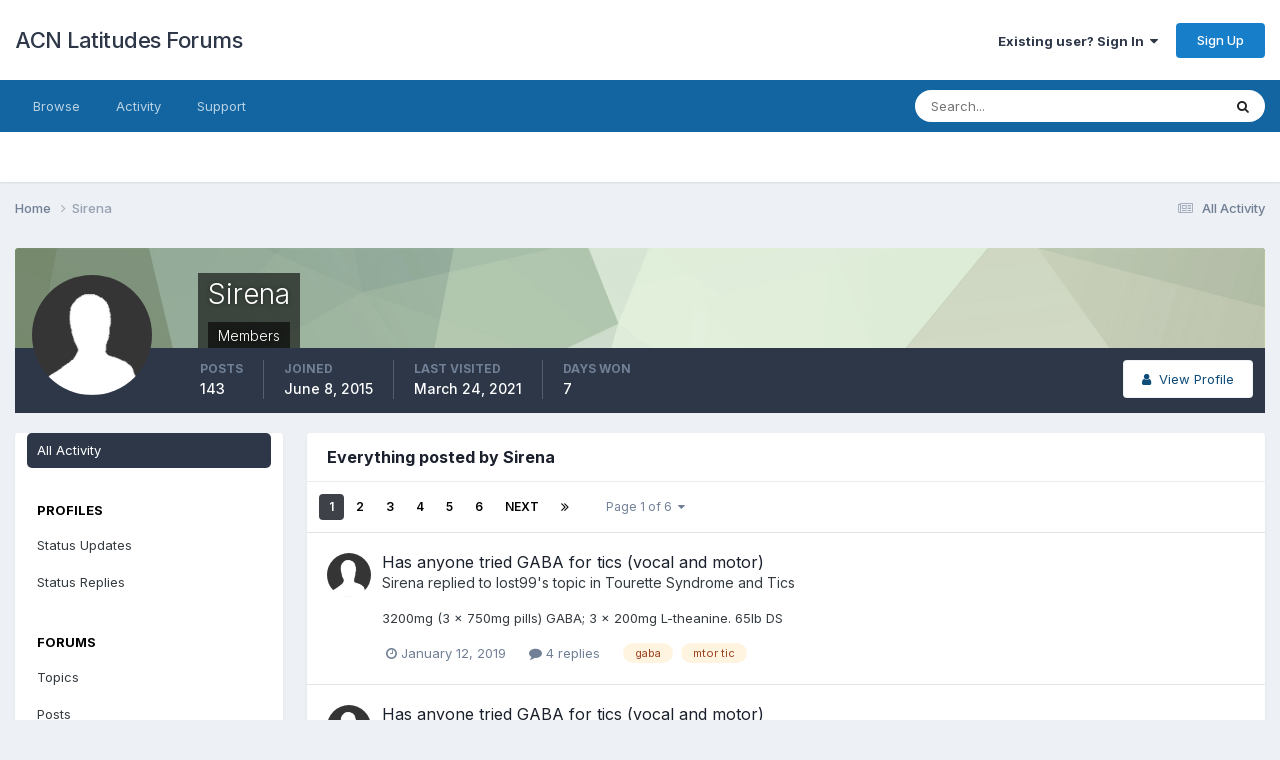

--- FILE ---
content_type: text/html;charset=UTF-8
request_url: https://latitudes.org/forums/profile/29378-Sirena/content/
body_size: 17389
content:
<!DOCTYPE html>
<html lang="en-US" dir="ltr">
	<head>
		<meta charset="utf-8">
        
		<title>Sirena's Content - ACN Latitudes Forums</title>
		
			<script type="text/javascript">

  var _gaq = _gaq || [];
  _gaq.push(['_setAccount', 'UA-20786335-1']);
  _gaq.push(['_trackPageview']);

  (function() {
    var ga = document.createElement('script'); ga.type = 'text/javascript'; ga.async = true;
    ga.src = ('https:' == document.location.protocol ? 'https://ssl' : 'http://www') + '.google-analytics.com/ga.js';
    var s = document.getElementsByTagName('script')[0]; s.parentNode.insertBefore(ga, s);
  })();

</script>
		
		
		
		

	<meta name="viewport" content="width=device-width, initial-scale=1">


	
	


	<meta name="twitter:card" content="summary" />




	
		
			
				<meta property="og:site_name" content="ACN Latitudes Forums">
			
		
	

	
		
			
				<meta property="og:locale" content="en_US">
			
		
	


	
		<link rel="canonical" href="https://latitudes.org/forums/profile/29378-Sirena/content/" />
	

<link rel="alternate" type="application/rss+xml" title="All recent forum posts" href="https://latitudes.org/forums/rss/1-all-recent-forum-posts.xml/" />



<link rel="manifest" href="https://latitudes.org/forums/manifest.webmanifest/">
<meta name="msapplication-config" content="https://latitudes.org/forums/browserconfig.xml/">
<meta name="msapplication-starturl" content="/">
<meta name="application-name" content="ACN Latitudes Forums">
<meta name="apple-mobile-web-app-title" content="ACN Latitudes Forums">

	<meta name="theme-color" content="#ffffff">










<link rel="preload" href="//latitudes.org/forums/applications/core/interface/font/fontawesome-webfont.woff2?v=4.7.0" as="font" crossorigin="anonymous">
		


	<link rel="preconnect" href="https://fonts.googleapis.com">
	<link rel="preconnect" href="https://fonts.gstatic.com" crossorigin>
	
		<link href="https://fonts.googleapis.com/css2?family=Inter:wght@300;400;500;600;700&display=swap" rel="stylesheet">
	



	<link rel='stylesheet' href='https://latitudes.org/forums/uploads/css_built_2/341e4a57816af3ba440d891ca87450ff_framework.css?v=c7d4be44a81738682385' media='all'>

	<link rel='stylesheet' href='https://latitudes.org/forums/uploads/css_built_2/05e81b71abe4f22d6eb8d1a929494829_responsive.css?v=c7d4be44a81738682385' media='all'>

	<link rel='stylesheet' href='https://latitudes.org/forums/uploads/css_built_2/90eb5adf50a8c640f633d47fd7eb1778_core.css?v=c7d4be44a81738682385' media='all'>

	<link rel='stylesheet' href='https://latitudes.org/forums/uploads/css_built_2/5a0da001ccc2200dc5625c3f3934497d_core_responsive.css?v=c7d4be44a81738682385' media='all'>

	<link rel='stylesheet' href='https://latitudes.org/forums/uploads/css_built_2/ffdbd8340d5c38a97b780eeb2549bc3f_profiles.css?v=c7d4be44a81738682385' media='all'>

	<link rel='stylesheet' href='https://latitudes.org/forums/uploads/css_built_2/f2ef08fd7eaff94a9763df0d2e2aaa1f_streams.css?v=c7d4be44a81738682385' media='all'>

	<link rel='stylesheet' href='https://latitudes.org/forums/uploads/css_built_2/9be4fe0d9dd3ee2160f368f53374cd3f_leaderboard.css?v=c7d4be44a81738682385' media='all'>

	<link rel='stylesheet' href='https://latitudes.org/forums/uploads/css_built_2/125515e1b6f230e3adf3a20c594b0cea_profiles_responsive.css?v=c7d4be44a81738682385' media='all'>

	<link rel='stylesheet' href='https://latitudes.org/forums/uploads/css_built_2/667696516b1b637f376df8f2a042aef7_profile.css?v=c7d4be44a81738682385' media='all'>

	<link rel='stylesheet' href='https://latitudes.org/forums/uploads/css_built_2/6a6afb106122c1b73b3caacf669ca862_profile.css?v=c7d4be44a81738682385' media='all'>





<link rel='stylesheet' href='https://latitudes.org/forums/uploads/css_built_2/258adbb6e4f3e83cd3b355f84e3fa002_custom.css?v=c7d4be44a81738682385' media='all'>




		
		

	</head>
	<body class="ipsApp ipsApp_front ipsJS_none ipsClearfix" data-controller="core.front.core.app"  data-message=""  data-pageapp="core" data-pagelocation="front" data-pagemodule="members" data-pagecontroller="profile" data-pageid="29378"   >
		
        

        

		<a href="#ipsLayout_mainArea" class="ipsHide" title="Go to main content on this page" accesskey="m">Jump to content</a>
		





		<div id="ipsLayout_header" class="ipsClearfix">
			<header>
				<div class="ipsLayout_container">
					

<a href='https://latitudes.org/forums/' id='elSiteTitle' accesskey='1'>ACN Latitudes Forums</a>

					
						

	<ul id="elUserNav" class="ipsList_inline cSignedOut ipsResponsive_showDesktop">
		
        
		
        
        
            
            
	


	<li class='cUserNav_icon ipsHide' id='elCart_container'></li>
	<li class='elUserNav_sep ipsHide' id='elCart_sep'></li>

<li id="elSignInLink">
                <a href="https://latitudes.org/forums/login/" data-ipsmenu-closeonclick="false" data-ipsmenu id="elUserSignIn">
                    Existing user? Sign In  <i class="fa fa-caret-down"></i>
                </a>
                
<div id='elUserSignIn_menu' class='ipsMenu ipsMenu_auto ipsHide'>
	<form accept-charset='utf-8' method='post' action='https://latitudes.org/forums/login/'>
		<input type="hidden" name="csrfKey" value="e8adba3e57cc2d1e2ff2aae21724b389">
		<input type="hidden" name="ref" value="aHR0cHM6Ly9sYXRpdHVkZXMub3JnL2ZvcnVtcy9wcm9maWxlLzI5Mzc4LVNpcmVuYS9jb250ZW50Lw==">
		<div data-role="loginForm">
			
			
			
				
<div class="ipsPad ipsForm ipsForm_vertical">
	<h4 class="ipsType_sectionHead">Sign In</h4>
	<br><br>
	<ul class='ipsList_reset'>
		<li class="ipsFieldRow ipsFieldRow_noLabel ipsFieldRow_fullWidth">
			
			
				<input type="text" placeholder="Display Name or Email Address" name="auth" autocomplete="email">
			
		</li>
		<li class="ipsFieldRow ipsFieldRow_noLabel ipsFieldRow_fullWidth">
			<input type="password" placeholder="Password" name="password" autocomplete="current-password">
		</li>
		<li class="ipsFieldRow ipsFieldRow_checkbox ipsClearfix">
			<span class="ipsCustomInput">
				<input type="checkbox" name="remember_me" id="remember_me_checkbox" value="1" checked aria-checked="true">
				<span></span>
			</span>
			<div class="ipsFieldRow_content">
				<label class="ipsFieldRow_label" for="remember_me_checkbox">Remember me</label>
				<span class="ipsFieldRow_desc">Not recommended on shared computers</span>
			</div>
		</li>
		<li class="ipsFieldRow ipsFieldRow_fullWidth">
			<button type="submit" name="_processLogin" value="usernamepassword" class="ipsButton ipsButton_primary ipsButton_small" id="elSignIn_submit">Sign In</button>
			
				<p class="ipsType_right ipsType_small">
					
						<a href='https://latitudes.org/forums/lostpassword/' data-ipsDialog data-ipsDialog-title='Forgot your password?'>
					
					Forgot your password?</a>
				</p>
			
		</li>
	</ul>
</div>
			
		</div>
	</form>
</div>
            </li>
            
        
		
			<li>
				
					<a href="https://latitudes.org/members/signup/health-membership" target="_blank" rel="noopener" class="ipsButton ipsButton_normal ipsButton_primary">Sign Up</a>
				
			</li>
		
	</ul>

						
<ul class='ipsMobileHamburger ipsList_reset ipsResponsive_hideDesktop'>
	<li data-ipsDrawer data-ipsDrawer-drawerElem='#elMobileDrawer'>
		<a href='#' >
			
			
				
			
			
			
			<i class='fa fa-navicon'></i>
		</a>
	</li>
</ul>
					
				</div>
			</header>
			

	<nav data-controller='core.front.core.navBar' class=' ipsResponsive_showDesktop'>
		<div class='ipsNavBar_primary ipsLayout_container '>
			<ul data-role="primaryNavBar" class='ipsClearfix'>
				


	
		
		
		<li  id='elNavSecondary_1' data-role="navBarItem" data-navApp="core" data-navExt="CustomItem">
			
			
				<a href="https://latitudes.org/forums/"  data-navItem-id="1" >
					Browse<span class='ipsNavBar_active__identifier'></span>
				</a>
			
			
				<ul class='ipsNavBar_secondary ipsHide' data-role='secondaryNavBar'>
					


	
		
		
		<li  id='elNavSecondary_8' data-role="navBarItem" data-navApp="forums" data-navExt="Forums">
			
			
				<a href="https://latitudes.org/forums/"  data-navItem-id="8" >
					Forums<span class='ipsNavBar_active__identifier'></span>
				</a>
			
			
		</li>
	
	

	
		
		
		<li  id='elNavSecondary_9' data-role="navBarItem" data-navApp="blog" data-navExt="Blogs">
			
			
				<a href="https://latitudes.org/forums/blogs/"  data-navItem-id="9" >
					Blogs<span class='ipsNavBar_active__identifier'></span>
				</a>
			
			
		</li>
	
	

	
		
		
		<li  id='elNavSecondary_26' data-role="navBarItem" data-navApp="core" data-navExt="CustomItem">
			
			
				<a href="http://latitudes.org"  data-navItem-id="26" >
					Homepage<span class='ipsNavBar_active__identifier'></span>
				</a>
			
			
		</li>
	
	

	
	

	
		
		
		<li  id='elNavSecondary_29' data-role="navBarItem" data-navApp="core" data-navExt="OnlineUsers">
			
			
				<a href="https://latitudes.org/forums/online/"  data-navItem-id="29" >
					Online Users<span class='ipsNavBar_active__identifier'></span>
				</a>
			
			
		</li>
	
	

	
		
		
		<li  id='elNavSecondary_30' data-role="navBarItem" data-navApp="core" data-navExt="Leaderboard">
			
			
				<a href="https://latitudes.org/forums/leaderboard/"  data-navItem-id="30" >
					Leaderboard<span class='ipsNavBar_active__identifier'></span>
				</a>
			
			
		</li>
	
	

					<li class='ipsHide' id='elNavigationMore_1' data-role='navMore'>
						<a href='#' data-ipsMenu data-ipsMenu-appendTo='#elNavigationMore_1' id='elNavigationMore_1_dropdown'>More <i class='fa fa-caret-down'></i></a>
						<ul class='ipsHide ipsMenu ipsMenu_auto' id='elNavigationMore_1_dropdown_menu' data-role='moreDropdown'></ul>
					</li>
				</ul>
			
		</li>
	
	

	
		
		
		<li  id='elNavSecondary_2' data-role="navBarItem" data-navApp="core" data-navExt="CustomItem">
			
			
				<a href="https://latitudes.org/forums/discover/"  data-navItem-id="2" >
					Activity<span class='ipsNavBar_active__identifier'></span>
				</a>
			
			
				<ul class='ipsNavBar_secondary ipsHide' data-role='secondaryNavBar'>
					


	
		
		
		<li  id='elNavSecondary_3' data-role="navBarItem" data-navApp="core" data-navExt="AllActivity">
			
			
				<a href="https://latitudes.org/forums/discover/"  data-navItem-id="3" >
					All Activity<span class='ipsNavBar_active__identifier'></span>
				</a>
			
			
		</li>
	
	

	
	

	
	

	
	

	
		
		
		<li  id='elNavSecondary_7' data-role="navBarItem" data-navApp="core" data-navExt="Search">
			
			
				<a href="https://latitudes.org/forums/search/"  data-navItem-id="7" >
					Search<span class='ipsNavBar_active__identifier'></span>
				</a>
			
			
		</li>
	
	

					<li class='ipsHide' id='elNavigationMore_2' data-role='navMore'>
						<a href='#' data-ipsMenu data-ipsMenu-appendTo='#elNavigationMore_2' id='elNavigationMore_2_dropdown'>More <i class='fa fa-caret-down'></i></a>
						<ul class='ipsHide ipsMenu ipsMenu_auto' id='elNavigationMore_2_dropdown_menu' data-role='moreDropdown'></ul>
					</li>
				</ul>
			
		</li>
	
	

	
		
		
		<li  id='elNavSecondary_22' data-role="navBarItem" data-navApp="core" data-navExt="CustomItem">
			
			
				<a href="https://latitudes.org/forums/support/"  data-navItem-id="22" >
					Support<span class='ipsNavBar_active__identifier'></span>
				</a>
			
			
				<ul class='ipsNavBar_secondary ipsHide' data-role='secondaryNavBar'>
					


	
	

	
	

					<li class='ipsHide' id='elNavigationMore_22' data-role='navMore'>
						<a href='#' data-ipsMenu data-ipsMenu-appendTo='#elNavigationMore_22' id='elNavigationMore_22_dropdown'>More <i class='fa fa-caret-down'></i></a>
						<ul class='ipsHide ipsMenu ipsMenu_auto' id='elNavigationMore_22_dropdown_menu' data-role='moreDropdown'></ul>
					</li>
				</ul>
			
		</li>
	
	

	
	

	
	

	
	

	
	

				<li class='ipsHide' id='elNavigationMore' data-role='navMore'>
					<a href='#' data-ipsMenu data-ipsMenu-appendTo='#elNavigationMore' id='elNavigationMore_dropdown'>More</a>
					<ul class='ipsNavBar_secondary ipsHide' data-role='secondaryNavBar'>
						<li class='ipsHide' id='elNavigationMore_more' data-role='navMore'>
							<a href='#' data-ipsMenu data-ipsMenu-appendTo='#elNavigationMore_more' id='elNavigationMore_more_dropdown'>More <i class='fa fa-caret-down'></i></a>
							<ul class='ipsHide ipsMenu ipsMenu_auto' id='elNavigationMore_more_dropdown_menu' data-role='moreDropdown'></ul>
						</li>
					</ul>
				</li>
			</ul>
			

	<div id="elSearchWrapper">
		<div id='elSearch' data-controller="core.front.core.quickSearch">
			<form accept-charset='utf-8' action='//latitudes.org/forums/search/?do=quicksearch' method='post'>
                <input type='search' id='elSearchField' placeholder='Search...' name='q' autocomplete='off' aria-label='Search'>
                <details class='cSearchFilter'>
                    <summary class='cSearchFilter__text'></summary>
                    <ul class='cSearchFilter__menu'>
                        
                        <li><label><input type="radio" name="type" value="all" ><span class='cSearchFilter__menuText'>Everywhere</span></label></li>
                        
                        
                            <li><label><input type="radio" name="type" value="core_statuses_status" checked><span class='cSearchFilter__menuText'>Status Updates</span></label></li>
                        
                            <li><label><input type="radio" name="type" value="forums_topic"><span class='cSearchFilter__menuText'>Topics</span></label></li>
                        
                            <li><label><input type="radio" name="type" value="blog_entry"><span class='cSearchFilter__menuText'>Blog Entries</span></label></li>
                        
                            <li><label><input type="radio" name="type" value="nexus_package_item"><span class='cSearchFilter__menuText'>Products</span></label></li>
                        
                            <li><label><input type="radio" name="type" value="calendar_event"><span class='cSearchFilter__menuText'>Events</span></label></li>
                        
                            <li><label><input type="radio" name="type" value="core_members"><span class='cSearchFilter__menuText'>Members</span></label></li>
                        
                    </ul>
                </details>
				<button class='cSearchSubmit' type="submit" aria-label='Search'><i class="fa fa-search"></i></button>
			</form>
		</div>
	</div>

		</div>
	</nav>

			
<ul id='elMobileNav' class='ipsResponsive_hideDesktop' data-controller='core.front.core.mobileNav'>
	
		
			<li id='elMobileBreadcrumb'>
				<a href='https://latitudes.org/forums/'>
					<span>Home</span>
				</a>
			</li>
		
	
	
	
	<li >
		<a data-action="defaultStream" href='https://latitudes.org/forums/discover/'><i class="fa fa-newspaper-o" aria-hidden="true"></i></a>
	</li>

	

	
		<li class='ipsJS_show'>
			<a href='https://latitudes.org/forums/search/'><i class='fa fa-search'></i></a>
		</li>
	
</ul>
		</div>
		<main id="ipsLayout_body" class="ipsLayout_container">
			<div id="ipsLayout_contentArea">
				<div id="ipsLayout_contentWrapper">
					
<nav class='ipsBreadcrumb ipsBreadcrumb_top ipsFaded_withHover'>
	

	<ul class='ipsList_inline ipsPos_right'>
		
		<li >
			<a data-action="defaultStream" class='ipsType_light '  href='https://latitudes.org/forums/discover/'><i class="fa fa-newspaper-o" aria-hidden="true"></i> <span>All Activity</span></a>
		</li>
		
	</ul>

	<ul data-role="breadcrumbList">
		<li>
			<a title="Home" href='https://latitudes.org/forums/'>
				<span>Home <i class='fa fa-angle-right'></i></span>
			</a>
		</li>
		
		
			<li>
				
					<a href='https://latitudes.org/forums/profile/29378-Sirena/'>
						<span>Sirena </span>
					</a>
				
			</li>
		
	</ul>
</nav>
					
					<div id="ipsLayout_mainArea">
						
						
						
						

	




						


<div data-controller='core.front.profile.main' id='elProfileUserContent'>
	

<header data-role="profileHeader">
    <div class='ipsPageHead_special cProfileHeaderMinimal' id='elProfileHeader' data-controller='core.global.core.coverPhoto' data-url="https://latitudes.org/forums/profile/29378-Sirena/?csrfKey=e8adba3e57cc2d1e2ff2aae21724b389" data-coverOffset='0'>
        
        <div class='ipsCoverPhoto_container' style="background-color: hsl(100, 100%, 80% )">
            <img src='https://latitudes.org/forums/uploads/set_resources_2/84c1e40ea0e759e3f1505eb1788ddf3c_pattern.png' class='ipsCoverPhoto_photo' data-action="toggleCoverPhoto" alt=''>
        </div>
        
        
        <div class='ipsColumns ipsColumns_collapsePhone' data-hideOnCoverEdit>
            <div class='ipsColumn ipsColumn_fixed ipsColumn_narrow ipsPos_center' id='elProfilePhoto'>
                
                <span class='ipsUserPhoto ipsUserPhoto_xlarge'>
						<img src='https://latitudes.org/forums/uploads/set_resources_2/84c1e40ea0e759e3f1505eb1788ddf3c_default_photo.png' alt=''>
					</span>
                
                
            </div>
            <div class='ipsColumn ipsColumn_fluid'>
                <div class='ipsPos_left ipsPad cProfileHeader_name ipsType_normal'>
                    <h1 class='ipsType_reset ipsPageHead_barText'>
                        Sirena

                        
                        
                    </h1>
                    <span>
						<span class='ipsPageHead_barText'>
					
						<span class='ipsPageHead_barText'>Members</span>
					</span>

					</span>
                </div>
                
                <ul class='ipsList_inline ipsPad ipsResponsive_hidePhone ipsResponsive_block ipsPos_left'>
                    
                    <li>

<div data-followApp='core' data-followArea='member' data-followID='29378'  data-controller='core.front.core.followButton'>
	
		

	
</div></li>
                    
                    
                </ul>
                
            </div>
        </div>
    </div>

    <div class='ipsGrid ipsAreaBackground ipsPad ipsResponsive_showPhone ipsResponsive_block'>
        
        
        

        
        
        <div data-role='switchView' class='ipsGrid_span12'>
            <div data-action="goToProfile" data-type='phone' class=''>
                <a href='https://latitudes.org/forums/profile/29378-Sirena/' class='ipsButton ipsButton_veryLight ipsButton_small ipsButton_fullWidth' title="Sirena's Profile"><i class='fa fa-user'></i></a>
            </div>
            <div data-action="browseContent" data-type='phone' class='ipsHide'>
                <a href="https://latitudes.org/forums/profile/29378-Sirena/content/" rel="nofollow" class='ipsButton ipsButton_veryLight ipsButton_small ipsButton_fullWidth'  title="Sirena's Content"><i class='fa fa-newspaper-o'></i></a>
            </div>
        </div>
    </div>

    <div id='elProfileStats' class='ipsClearfix sm:ipsPadding ipsResponsive_pull'>
        <div data-role='switchView' class='ipsResponsive_hidePhone ipsPos_right'>
            <a href='https://latitudes.org/forums/profile/29378-Sirena/' class='ipsButton ipsButton_veryLight ipsButton_small ipsPos_right ' data-action="goToProfile" data-type='full' title="Sirena's Profile"><i class='fa fa-user'></i> <span class='ipsResponsive_showDesktop ipsResponsive_inline'>&nbsp;View Profile</span></a>
            <a href="https://latitudes.org/forums/profile/29378-Sirena/content/" rel="nofollow" class='ipsButton ipsButton_veryLight ipsButton_small ipsPos_right ipsHide' data-action="browseContent" data-type='full' title="Sirena's Content"><i class='fa fa-newspaper-o'></i> <span class='ipsResponsive_showDesktop ipsResponsive_inline'>&nbsp;See their activity</span></a>
        </div>
        <ul class='ipsList_reset ipsFlex ipsFlex-ai:center ipsFlex-fw:wrap ipsPos_left ipsResponsive_noFloat'>
            <li>
                <h4 class='ipsType_minorHeading'>Posts</h4>
                143
            </li>
            <li>
                <h4 class='ipsType_minorHeading'>Joined</h4>
                <time datetime='2015-06-08T17:49:54Z' title='06/08/2015 05:49  PM' data-short='10 yr'>June 8, 2015</time>
            </li>
            
            <li>
                <h4 class='ipsType_minorHeading'>Last visited</h4>
                <span>
					
                    <time datetime='2021-03-24T09:34:41Z' title='03/24/2021 09:34  AM' data-short='4 yr'>March 24, 2021</time>
				</span>
            </li>
            
            
            <li>
                <h4 class='ipsType_minorHeading'>Days Won</h4>
                <span data-ipsTooltip title='The number of times Sirena had the most number of content likes for a day'>7</span>
            </li>
            
        </ul>
    </div>
</header>
	<div data-role="profileContent" class='ipsSpacer_top'>

		<div class="ipsColumns ipsColumns_collapsePhone">
			<div class="ipsColumn ipsColumn_wide">
				<div class='ipsPadding:half ipsBox'>
					<div class="ipsSideMenu" data-ipsTabBar data-ipsTabBar-contentArea='#elUserContent' data-ipsTabBar-itemselector=".ipsSideMenu_item" data-ipsTabBar-activeClass="ipsSideMenu_itemActive" data-ipsSideMenu>
						<h3 class="ipsSideMenu_mainTitle ipsAreaBackground_light ipsType_medium">
							<a href="#user_content" class="ipsPad_double" data-action="openSideMenu"><i class="fa fa-bars"></i> &nbsp;Content Type&nbsp;<i class="fa fa-caret-down"></i></a>
						</h3>
						<div>
							<ul class="ipsSideMenu_list">
								<li><a href="https://latitudes.org/forums/profile/29378-Sirena/content/?change_section=1" class="ipsSideMenu_item ipsSideMenu_itemActive">All Activity</a></li>
							</ul>
							
								<h4 class='ipsSideMenu_subTitle'>Profiles</h4>
								<ul class="ipsSideMenu_list">
									
										<li><a href="https://latitudes.org/forums/profile/29378-Sirena/content/?type=core_statuses_status&amp;change_section=1" class="ipsSideMenu_item ">Status Updates</a></li>
									
										<li><a href="https://latitudes.org/forums/profile/29378-Sirena/content/?type=core_statuses_reply&amp;change_section=1" class="ipsSideMenu_item ">Status Replies</a></li>
									
								</ul>
							
								<h4 class='ipsSideMenu_subTitle'>Forums</h4>
								<ul class="ipsSideMenu_list">
									
										<li><a href="https://latitudes.org/forums/profile/29378-Sirena/content/?type=forums_topic&amp;change_section=1" class="ipsSideMenu_item ">Topics</a></li>
									
										<li><a href="https://latitudes.org/forums/profile/29378-Sirena/content/?type=forums_topic_post&amp;change_section=1" class="ipsSideMenu_item ">Posts</a></li>
									
								</ul>
							
								<h4 class='ipsSideMenu_subTitle'>Blogs</h4>
								<ul class="ipsSideMenu_list">
									
										<li><a href="https://latitudes.org/forums/profile/29378-Sirena/content/?type=blog_entry&amp;change_section=1" class="ipsSideMenu_item ">Blog Entries</a></li>
									
										<li><a href="https://latitudes.org/forums/profile/29378-Sirena/content/?type=blog_entry_comment&amp;change_section=1" class="ipsSideMenu_item ">Blog Comments</a></li>
									
								</ul>
							
								<h4 class='ipsSideMenu_subTitle'>Store</h4>
								<ul class="ipsSideMenu_list">
									
										<li><a href="https://latitudes.org/forums/profile/29378-Sirena/content/?type=nexus_package_review&amp;change_section=1" class="ipsSideMenu_item ">Product Reviews</a></li>
									
								</ul>
							
								<h4 class='ipsSideMenu_subTitle'>Events</h4>
								<ul class="ipsSideMenu_list">
									
										<li><a href="https://latitudes.org/forums/profile/29378-Sirena/content/?type=calendar_event&amp;change_section=1" class="ipsSideMenu_item ">Events</a></li>
									
										<li><a href="https://latitudes.org/forums/profile/29378-Sirena/content/?type=calendar_event_comment&amp;change_section=1" class="ipsSideMenu_item ">Event Comments</a></li>
									
								</ul>
							
						</div>			
					</div>
				</div>
			</div>
			<div class="ipsColumn ipsColumn_fluid" id='elUserContent'>
				
<div class='ipsBox'>
	<h2 class='ipsType_sectionTitle ipsType_reset'>Everything posted by Sirena</h2>
	

<div data-baseurl="https://latitudes.org/forums/profile/29378-Sirena/content/?all_activity=1&amp;page=1" data-resort="listResort" data-tableid="topics" data-controller="core.global.core.table">
	<div data-role="tableRows">
		
			<div class="ipsButtonBar ipsPad_half ipsClearfix ipsClear" data-role="tablePagination">
				<ul class='ipsPagination' id='elPagination_7200240d9b1a2e4cc70ffbbfd282b832_1810960074' data-ipsPagination-seoPagination='true' data-pages='6' >
		
			
				<li class='ipsPagination_first ipsPagination_inactive'><a href='https://latitudes.org/forums/profile/29378-Sirena/content/?all_activity=1' rel="first" data-page='1' data-ipsTooltip title='First page'><i class='fa fa-angle-double-left'></i></a></li>
				<li class='ipsPagination_prev ipsPagination_inactive'><a href='https://latitudes.org/forums/profile/29378-Sirena/content/?all_activity=1' rel="prev" data-page='0' data-ipsTooltip title='Previous page'>Prev</a></li>
			
			<li class='ipsPagination_page ipsPagination_active'><a href='https://latitudes.org/forums/profile/29378-Sirena/content/?all_activity=1' data-page='1'>1</a></li>
			
				
					<li class='ipsPagination_page'><a href='https://latitudes.org/forums/profile/29378-Sirena/content/page/2/?all_activity=1' data-page='2'>2</a></li>
				
					<li class='ipsPagination_page'><a href='https://latitudes.org/forums/profile/29378-Sirena/content/page/3/?all_activity=1' data-page='3'>3</a></li>
				
					<li class='ipsPagination_page'><a href='https://latitudes.org/forums/profile/29378-Sirena/content/page/4/?all_activity=1' data-page='4'>4</a></li>
				
					<li class='ipsPagination_page'><a href='https://latitudes.org/forums/profile/29378-Sirena/content/page/5/?all_activity=1' data-page='5'>5</a></li>
				
					<li class='ipsPagination_page'><a href='https://latitudes.org/forums/profile/29378-Sirena/content/page/6/?all_activity=1' data-page='6'>6</a></li>
				
				<li class='ipsPagination_next'><a href='https://latitudes.org/forums/profile/29378-Sirena/content/page/2/?all_activity=1' rel="next" data-page='2' data-ipsTooltip title='Next page'>Next</a></li>
				<li class='ipsPagination_last'><a href='https://latitudes.org/forums/profile/29378-Sirena/content/page/6/?all_activity=1' rel="last" data-page='6' data-ipsTooltip title='Last page'><i class='fa fa-angle-double-right'></i></a></li>
			
			
				<li class='ipsPagination_pageJump'>
					<a href='#' data-ipsMenu data-ipsMenu-closeOnClick='false' data-ipsMenu-appendTo='#elPagination_7200240d9b1a2e4cc70ffbbfd282b832_1810960074' id='elPagination_7200240d9b1a2e4cc70ffbbfd282b832_1810960074_jump'>Page 1 of 6 &nbsp;<i class='fa fa-caret-down'></i></a>
					<div class='ipsMenu ipsMenu_narrow ipsPadding ipsHide' id='elPagination_7200240d9b1a2e4cc70ffbbfd282b832_1810960074_jump_menu'>
						<form accept-charset='utf-8' method='post' action='https://latitudes.org/forums/profile/29378-Sirena/content/?all_activity=1' data-role="pageJump" data-baseUrl='#'>
							<ul class='ipsForm ipsForm_horizontal'>
								<li class='ipsFieldRow'>
									<input type='number' min='1' max='6' placeholder='Page number' class='ipsField_fullWidth' name='page'>
								</li>
								<li class='ipsFieldRow ipsFieldRow_fullWidth'>
									<input type='submit' class='ipsButton_fullWidth ipsButton ipsButton_verySmall ipsButton_primary' value='Go'>
								</li>
							</ul>
						</form>
					</div>
				</li>
			
		
	</ul>
			</div>
		
		<ol class='ipsDataList ipsDataList_large cSearchActivity ipsStream ipsPad'>
			
				

<li class='ipsStreamItem ipsStreamItem_contentBlock ipsStreamItem_expanded ipsAreaBackground_reset ipsPad  ' data-role='activityItem' data-timestamp='1547330630'>
	<div class='ipsStreamItem_container ipsClearfix'>
		
			
			<div class='ipsStreamItem_header ipsPhotoPanel ipsPhotoPanel_mini'>
								
					<span class='ipsStreamItem_contentType' data-ipsTooltip title='Post'><i class='fa fa-comment'></i></span>
				
				

	<a href="https://latitudes.org/forums/profile/29378-Sirena/" rel="nofollow" data-ipsHover data-ipsHover-target="https://latitudes.org/forums/profile/29378-Sirena/?do=hovercard" class="ipsUserPhoto ipsUserPhoto_mini" title="Go to Sirena's profile">
		<img src='https://latitudes.org/forums/uploads/set_resources_2/84c1e40ea0e759e3f1505eb1788ddf3c_default_photo.png' alt='Sirena' loading="lazy">
	</a>

				<div class=''>
					
					<h2 class='ipsType_reset ipsStreamItem_title ipsContained_container ipsStreamItem_titleSmall'>
						
						
						<span class='ipsType_break ipsContained'>
							<a href='https://latitudes.org/forums/topic/25484-has-anyone-tried-gaba-for-tics-vocal-and-motor/?do=findComment&amp;comment=189565' data-linkType="link" data-searchable> Has anyone tried GABA for tics (vocal and motor)</a>
						</span>
						
					</h2>
					
						<p class='ipsType_reset ipsStreamItem_status ipsType_blendLinks'>
							
<a href='https://latitudes.org/forums/profile/29378-Sirena/' rel="nofollow" data-ipsHover data-ipsHover-width="370" data-ipsHover-target='https://latitudes.org/forums/profile/29378-Sirena/?do=hovercard' title="Go to Sirena's profile" class="ipsType_break">Sirena</a> replied to 
<a href='https://latitudes.org/forums/profile/33058-lost99/' rel="nofollow" data-ipsHover data-ipsHover-width="370" data-ipsHover-target='https://latitudes.org/forums/profile/33058-lost99/?do=hovercard' title="Go to lost99's profile" class="ipsType_break">lost99</a>'s topic in <a href='https://latitudes.org/forums/forum/1-tourette-syndrome-and-tics/'>Tourette Syndrome and Tics</a>
						</p>
					
					
						
					
				</div>
			</div>
			
				<div class='ipsStreamItem_snippet ipsType_break'>
					
					 	

	<div class='ipsType_richText ipsContained ipsType_medium'>
		<div data-ipsTruncate data-ipsTruncate-type='remove' data-ipsTruncate-size='3 lines' data-ipsTruncate-watch='false'>
			3200mg (3 x 750mg pills) GABA; 3 x 200mg L-theanine. 65lb DS
		</div>
	</div>


					
				</div>
				<ul class='ipsList_inline ipsStreamItem_meta ipsGap:1'>
					<li class='ipsType_light ipsType_medium'>
						
						<i class='fa fa-clock-o'></i> <time datetime='2019-01-12T22:03:50Z' title='01/12/2019 10:03  PM' data-short='7 yr'>January 12, 2019</time>
						
					</li>
					
						<li class='ipsType_light ipsType_medium'>
							<a href='https://latitudes.org/forums/topic/25484-has-anyone-tried-gaba-for-tics-vocal-and-motor/?do=findComment&amp;comment=189565' class='ipsType_blendLinks'>
								
									<i class='fa fa-comment'></i> 4 replies
								
							</a>
						</li>
					
					
					
						<li>


	
		<ul class='ipsTags ipsTags_inline ipsList_inline  ipsGap:1 ipsGap_row:0'>
			
				
					
						

<li >
	
	<a href="https://latitudes.org/forums/tags/gaba/" class='ipsTag' title="Find other content tagged with 'gaba'" rel="tag" data-tag-label="gaba"><span>gaba</span></a>
	
</li>
					
				
					
						

<li >
	
	<a href="https://latitudes.org/forums/tags/mtor%20tic/" class='ipsTag' title="Find other content tagged with 'mtor tic'" rel="tag" data-tag-label="mtor tic"><span>mtor tic</span></a>
	
</li>
					
				
			
			
		</ul>
	
</li>
					
				</ul>
			
		
	</div>
</li>
			
				

<li class='ipsStreamItem ipsStreamItem_contentBlock ipsStreamItem_expanded ipsAreaBackground_reset ipsPad  ' data-role='activityItem' data-timestamp='1542155533'>
	<div class='ipsStreamItem_container ipsClearfix'>
		
			
			<div class='ipsStreamItem_header ipsPhotoPanel ipsPhotoPanel_mini'>
								
					<span class='ipsStreamItem_contentType' data-ipsTooltip title='Post'><i class='fa fa-comment'></i></span>
				
				

	<a href="https://latitudes.org/forums/profile/29378-Sirena/" rel="nofollow" data-ipsHover data-ipsHover-target="https://latitudes.org/forums/profile/29378-Sirena/?do=hovercard" class="ipsUserPhoto ipsUserPhoto_mini" title="Go to Sirena's profile">
		<img src='https://latitudes.org/forums/uploads/set_resources_2/84c1e40ea0e759e3f1505eb1788ddf3c_default_photo.png' alt='Sirena' loading="lazy">
	</a>

				<div class=''>
					
					<h2 class='ipsType_reset ipsStreamItem_title ipsContained_container ipsStreamItem_titleSmall'>
						
						
						<span class='ipsType_break ipsContained'>
							<a href='https://latitudes.org/forums/topic/25484-has-anyone-tried-gaba-for-tics-vocal-and-motor/?do=findComment&amp;comment=189461' data-linkType="link" data-searchable> Has anyone tried GABA for tics (vocal and motor)</a>
						</span>
						
					</h2>
					
						<p class='ipsType_reset ipsStreamItem_status ipsType_blendLinks'>
							
<a href='https://latitudes.org/forums/profile/29378-Sirena/' rel="nofollow" data-ipsHover data-ipsHover-width="370" data-ipsHover-target='https://latitudes.org/forums/profile/29378-Sirena/?do=hovercard' title="Go to Sirena's profile" class="ipsType_break">Sirena</a> replied to 
<a href='https://latitudes.org/forums/profile/33058-lost99/' rel="nofollow" data-ipsHover data-ipsHover-width="370" data-ipsHover-target='https://latitudes.org/forums/profile/33058-lost99/?do=hovercard' title="Go to lost99's profile" class="ipsType_break">lost99</a>'s topic in <a href='https://latitudes.org/forums/forum/1-tourette-syndrome-and-tics/'>Tourette Syndrome and Tics</a>
						</p>
					
					
						
					
				</div>
			</div>
			
				<div class='ipsStreamItem_snippet ipsType_break'>
					
					 	

	<div class='ipsType_richText ipsContained ipsType_medium'>
		<div data-ipsTruncate data-ipsTruncate-type='remove' data-ipsTruncate-size='3 lines' data-ipsTruncate-watch='false'>
			GABA helps our kiddo alot. But we had to get enough of it to see the difference. We give it with l-theanine and ibuprophen.   The response was so striking it led to testing for antiGAD65 autoantibodies which are positive 😂.   We give every 3 hours.
		</div>
	</div>


					
				</div>
				<ul class='ipsList_inline ipsStreamItem_meta ipsGap:1'>
					<li class='ipsType_light ipsType_medium'>
						
						<i class='fa fa-clock-o'></i> <time datetime='2018-11-14T00:32:13Z' title='11/14/2018 12:32  AM' data-short='7 yr'>November 14, 2018</time>
						
					</li>
					
						<li class='ipsType_light ipsType_medium'>
							<a href='https://latitudes.org/forums/topic/25484-has-anyone-tried-gaba-for-tics-vocal-and-motor/?do=findComment&amp;comment=189461' class='ipsType_blendLinks'>
								
									<i class='fa fa-comment'></i> 4 replies
								
							</a>
						</li>
					
					
					
						<li>


	
		<ul class='ipsTags ipsTags_inline ipsList_inline  ipsGap:1 ipsGap_row:0'>
			
				
					
						

<li >
	
	<a href="https://latitudes.org/forums/tags/gaba/" class='ipsTag' title="Find other content tagged with 'gaba'" rel="tag" data-tag-label="gaba"><span>gaba</span></a>
	
</li>
					
				
					
						

<li >
	
	<a href="https://latitudes.org/forums/tags/mtor%20tic/" class='ipsTag' title="Find other content tagged with 'mtor tic'" rel="tag" data-tag-label="mtor tic"><span>mtor tic</span></a>
	
</li>
					
				
			
			
		</ul>
	
</li>
					
				</ul>
			
		
	</div>
</li>
			
				

<li class='ipsStreamItem ipsStreamItem_contentBlock ipsStreamItem_expanded ipsAreaBackground_reset ipsPad  ' data-role='activityItem' data-timestamp='1534032470'>
	<div class='ipsStreamItem_container ipsClearfix'>
		
			
			<div class='ipsStreamItem_header ipsPhotoPanel ipsPhotoPanel_mini'>
								
					<span class='ipsStreamItem_contentType' data-ipsTooltip title='Post'><i class='fa fa-comment'></i></span>
				
				

	<a href="https://latitudes.org/forums/profile/29378-Sirena/" rel="nofollow" data-ipsHover data-ipsHover-target="https://latitudes.org/forums/profile/29378-Sirena/?do=hovercard" class="ipsUserPhoto ipsUserPhoto_mini" title="Go to Sirena's profile">
		<img src='https://latitudes.org/forums/uploads/set_resources_2/84c1e40ea0e759e3f1505eb1788ddf3c_default_photo.png' alt='Sirena' loading="lazy">
	</a>

				<div class=''>
					
					<h2 class='ipsType_reset ipsStreamItem_title ipsContained_container ipsStreamItem_titleSmall'>
						
						
						<span class='ipsType_break ipsContained'>
							<a href='https://latitudes.org/forums/topic/25351-bartonella/?do=findComment&amp;comment=189160' data-linkType="link" data-searchable> Bartonella</a>
						</span>
						
					</h2>
					
						<p class='ipsType_reset ipsStreamItem_status ipsType_blendLinks'>
							
<a href='https://latitudes.org/forums/profile/29378-Sirena/' rel="nofollow" data-ipsHover data-ipsHover-width="370" data-ipsHover-target='https://latitudes.org/forums/profile/29378-Sirena/?do=hovercard' title="Go to Sirena's profile" class="ipsType_break">Sirena</a> replied to 
<a href='https://latitudes.org/forums/profile/32098-MountainMom/' rel="nofollow" data-ipsHover data-ipsHover-width="370" data-ipsHover-target='https://latitudes.org/forums/profile/32098-MountainMom/?do=hovercard' title="Go to MountainMom's profile" class="ipsType_break">MountainMom</a>'s topic in <a href='https://latitudes.org/forums/forum/17-pans-pandas-lyme-included/'>PANS / PANDAS (Lyme included)</a>
						</p>
					
					
						
					
				</div>
			</div>
			
				<div class='ipsStreamItem_snippet ipsType_break'>
					
					 	

	<div class='ipsType_richText ipsContained ipsType_medium'>
		<div data-ipsTruncate data-ipsTruncate-type='remove' data-ipsTruncate-size='3 lines' data-ipsTruncate-watch='false'>
			How is kiddos immune system? Babesia is also very hard to treat...
		</div>
	</div>


					
				</div>
				<ul class='ipsList_inline ipsStreamItem_meta ipsGap:1'>
					<li class='ipsType_light ipsType_medium'>
						
						<i class='fa fa-clock-o'></i> <time datetime='2018-08-12T00:07:50Z' title='08/12/2018 12:07  AM' data-short='7 yr'>August 12, 2018</time>
						
					</li>
					
						<li class='ipsType_light ipsType_medium'>
							<a href='https://latitudes.org/forums/topic/25351-bartonella/?do=findComment&amp;comment=189160' class='ipsType_blendLinks'>
								
									<i class='fa fa-comment'></i> 4 replies
								
							</a>
						</li>
					
					
					
				</ul>
			
		
	</div>
</li>
			
				

<li class='ipsStreamItem ipsStreamItem_contentBlock ipsStreamItem_expanded ipsAreaBackground_reset ipsPad  ' data-role='activityItem' data-timestamp='1523481725'>
	<div class='ipsStreamItem_container ipsClearfix'>
		
			
			<div class='ipsStreamItem_header ipsPhotoPanel ipsPhotoPanel_mini'>
								
					<span class='ipsStreamItem_contentType' data-ipsTooltip title='Post'><i class='fa fa-comment'></i></span>
				
				

	<a href="https://latitudes.org/forums/profile/29378-Sirena/" rel="nofollow" data-ipsHover data-ipsHover-target="https://latitudes.org/forums/profile/29378-Sirena/?do=hovercard" class="ipsUserPhoto ipsUserPhoto_mini" title="Go to Sirena's profile">
		<img src='https://latitudes.org/forums/uploads/set_resources_2/84c1e40ea0e759e3f1505eb1788ddf3c_default_photo.png' alt='Sirena' loading="lazy">
	</a>

				<div class=''>
					
					<h2 class='ipsType_reset ipsStreamItem_title ipsContained_container ipsStreamItem_titleSmall'>
						
						
						<span class='ipsType_break ipsContained'>
							<a href='https://latitudes.org/forums/topic/25326-rothman/?do=findComment&amp;comment=188503' data-linkType="link" data-searchable> Rothman?</a>
						</span>
						
					</h2>
					
						<p class='ipsType_reset ipsStreamItem_status ipsType_blendLinks'>
							
<a href='https://latitudes.org/forums/profile/29378-Sirena/' rel="nofollow" data-ipsHover data-ipsHover-width="370" data-ipsHover-target='https://latitudes.org/forums/profile/29378-Sirena/?do=hovercard' title="Go to Sirena's profile" class="ipsType_break">Sirena</a> replied to 
<a href='https://latitudes.org/forums/profile/15775-_Misty_/' rel="nofollow" data-ipsHover data-ipsHover-width="370" data-ipsHover-target='https://latitudes.org/forums/profile/15775-_Misty_/?do=hovercard' title="Go to _Misty_'s profile" class="ipsType_break">_Misty_</a>'s topic in <a href='https://latitudes.org/forums/forum/17-pans-pandas-lyme-included/'>PANS / PANDAS (Lyme included)</a>
						</p>
					
					
						
					
				</div>
			</div>
			
				<div class='ipsStreamItem_snippet ipsType_break'>
					
					 	

	<div class='ipsType_richText ipsContained ipsType_medium'>
		<div data-ipsTruncate data-ipsTruncate-type='remove' data-ipsTruncate-size='3 lines' data-ipsTruncate-watch='false'>
			If you are at the food refusal stage—she may be too sick to get the most. And imho, you can still learn about exposure response therapy and implement the basic idea at home (small, safe incremental exposures to things that raise anxiety. We had progress on some fronts but not all bc we hadn’t hit all the infections.
		</div>
	</div>


					
				</div>
				<ul class='ipsList_inline ipsStreamItem_meta ipsGap:1'>
					<li class='ipsType_light ipsType_medium'>
						
						<i class='fa fa-clock-o'></i> <time datetime='2018-04-11T21:22:05Z' title='04/11/2018 09:22  PM' data-short='7 yr'>April 11, 2018</time>
						
					</li>
					
						<li class='ipsType_light ipsType_medium'>
							<a href='https://latitudes.org/forums/topic/25326-rothman/?do=findComment&amp;comment=188503' class='ipsType_blendLinks'>
								
									<i class='fa fa-comment'></i> 5 replies
								
							</a>
						</li>
					
					
					
				</ul>
			
		
	</div>
</li>
			
				

<li class='ipsStreamItem ipsStreamItem_contentBlock ipsStreamItem_expanded ipsAreaBackground_reset ipsPad  ' data-role='activityItem' data-timestamp='1523481455'>
	<div class='ipsStreamItem_container ipsClearfix'>
		
			
			<div class='ipsStreamItem_header ipsPhotoPanel ipsPhotoPanel_mini'>
								
					<span class='ipsStreamItem_contentType' data-ipsTooltip title='Post'><i class='fa fa-comment'></i></span>
				
				

	<a href="https://latitudes.org/forums/profile/29378-Sirena/" rel="nofollow" data-ipsHover data-ipsHover-target="https://latitudes.org/forums/profile/29378-Sirena/?do=hovercard" class="ipsUserPhoto ipsUserPhoto_mini" title="Go to Sirena's profile">
		<img src='https://latitudes.org/forums/uploads/set_resources_2/84c1e40ea0e759e3f1505eb1788ddf3c_default_photo.png' alt='Sirena' loading="lazy">
	</a>

				<div class=''>
					
					<h2 class='ipsType_reset ipsStreamItem_title ipsContained_container ipsStreamItem_titleSmall'>
						
						
						<span class='ipsType_break ipsContained'>
							<a href='https://latitudes.org/forums/topic/25340-refusing-to-bathe-ideas/?do=findComment&amp;comment=188502' data-linkType="link" data-searchable> Refusing to bathe, ideas?</a>
						</span>
						
					</h2>
					
						<p class='ipsType_reset ipsStreamItem_status ipsType_blendLinks'>
							
<a href='https://latitudes.org/forums/profile/29378-Sirena/' rel="nofollow" data-ipsHover data-ipsHover-width="370" data-ipsHover-target='https://latitudes.org/forums/profile/29378-Sirena/?do=hovercard' title="Go to Sirena's profile" class="ipsType_break">Sirena</a> replied to 
<a href='https://latitudes.org/forums/profile/32696-Lyentzer/' rel="nofollow" data-ipsHover data-ipsHover-width="370" data-ipsHover-target='https://latitudes.org/forums/profile/32696-Lyentzer/?do=hovercard' title="Go to Lyentzer's profile" class="ipsType_break">Lyentzer</a>'s topic in <a href='https://latitudes.org/forums/forum/17-pans-pandas-lyme-included/'>PANS / PANDAS (Lyme included)</a>
						</p>
					
					
						
					
				</div>
			</div>
			
				<div class='ipsStreamItem_snippet ipsType_break'>
					
					 	

	<div class='ipsType_richText ipsContained ipsType_medium'>
		<div data-ipsTruncate data-ipsTruncate-type='remove' data-ipsTruncate-size='3 lines' data-ipsTruncate-watch='false'>
			I have used this little trick successfully a few times. Fill tub with warm water and bubbles. Take kid into bathroom while talking about something else. Keep talking to him while taking off clothes with no reference to bathing and then put him in...so basically no discussion about it just do it...another twist...when kid said didn’t want to then I said okay you just have to stay in bathroom for five minutes. You don’t have to get a bath (with warm bubbly tube already filled) and I set a timer, walked away and closed the bathroom door. Kid put himself in tub before timer went off—lol. We have to get creative! Another comment that worked for gaming kid was to say “oh no— your at low hygiene! Better get a bath quick!
		</div>
	</div>


					
				</div>
				<ul class='ipsList_inline ipsStreamItem_meta ipsGap:1'>
					<li class='ipsType_light ipsType_medium'>
						
						<i class='fa fa-clock-o'></i> <time datetime='2018-04-11T21:17:35Z' title='04/11/2018 09:17  PM' data-short='7 yr'>April 11, 2018</time>
						
					</li>
					
						<li class='ipsType_light ipsType_medium'>
							<a href='https://latitudes.org/forums/topic/25340-refusing-to-bathe-ideas/?do=findComment&amp;comment=188502' class='ipsType_blendLinks'>
								
									<i class='fa fa-comment'></i> 3 replies
								
							</a>
						</li>
					
					
					
				</ul>
			
		
	</div>
</li>
			
				

<li class='ipsStreamItem ipsStreamItem_contentBlock ipsStreamItem_expanded ipsAreaBackground_reset ipsPad  ' data-role='activityItem' data-timestamp='1520310124'>
	<div class='ipsStreamItem_container ipsClearfix'>
		
			
			<div class='ipsStreamItem_header ipsPhotoPanel ipsPhotoPanel_mini'>
								
					<span class='ipsStreamItem_contentType' data-ipsTooltip title='Post'><i class='fa fa-comment'></i></span>
				
				

	<a href="https://latitudes.org/forums/profile/29378-Sirena/" rel="nofollow" data-ipsHover data-ipsHover-target="https://latitudes.org/forums/profile/29378-Sirena/?do=hovercard" class="ipsUserPhoto ipsUserPhoto_mini" title="Go to Sirena's profile">
		<img src='https://latitudes.org/forums/uploads/set_resources_2/84c1e40ea0e759e3f1505eb1788ddf3c_default_photo.png' alt='Sirena' loading="lazy">
	</a>

				<div class=''>
					
					<h2 class='ipsType_reset ipsStreamItem_title ipsContained_container ipsStreamItem_titleSmall'>
						
						
						<span class='ipsType_break ipsContained'>
							<a href='https://latitudes.org/forums/topic/25298-deciding-on-tonsillectomy-really-need-advice/?do=findComment&amp;comment=188308' data-linkType="link" data-searchable> Deciding on tonsillectomy - really need advice</a>
						</span>
						
					</h2>
					
						<p class='ipsType_reset ipsStreamItem_status ipsType_blendLinks'>
							
<a href='https://latitudes.org/forums/profile/29378-Sirena/' rel="nofollow" data-ipsHover data-ipsHover-width="370" data-ipsHover-target='https://latitudes.org/forums/profile/29378-Sirena/?do=hovercard' title="Go to Sirena's profile" class="ipsType_break">Sirena</a> replied to 
<a href='https://latitudes.org/forums/profile/31057-JSL25/' rel="nofollow" data-ipsHover data-ipsHover-width="370" data-ipsHover-target='https://latitudes.org/forums/profile/31057-JSL25/?do=hovercard' title="Go to JSL25's profile" class="ipsType_break">JSL25</a>'s topic in <a href='https://latitudes.org/forums/forum/17-pans-pandas-lyme-included/'>PANS / PANDAS (Lyme included)</a>
						</p>
					
					
						
					
				</div>
			</div>
			
				<div class='ipsStreamItem_snippet ipsType_break'>
					
					 	

	<div class='ipsType_richText ipsContained ipsType_medium'>
		<div data-ipsTruncate data-ipsTruncate-type='remove' data-ipsTruncate-size='3 lines' data-ipsTruncate-watch='false'>
			We did t&amp;a recd by Dr L with ds at age 6. Gave us three weeks of relief and then an upper respiratory infection put us right back in the flare zone. Eventually we did igenex lyme work up for tick born infections and that treatment is what has gotten us traction. (And he did have strep at onset too). So in hindsight I wish we had done a full panel of tests for Lyme (Dr L doesn’t typically) before tonsillectomy but they may have needed to go anyway.
		</div>
	</div>


					
				</div>
				<ul class='ipsList_inline ipsStreamItem_meta ipsGap:1'>
					<li class='ipsType_light ipsType_medium'>
						
						<i class='fa fa-clock-o'></i> <time datetime='2018-03-06T04:22:04Z' title='03/06/2018 04:22  AM' data-short='7 yr'>March 6, 2018</time>
						
					</li>
					
						<li class='ipsType_light ipsType_medium'>
							<a href='https://latitudes.org/forums/topic/25298-deciding-on-tonsillectomy-really-need-advice/?do=findComment&amp;comment=188308' class='ipsType_blendLinks'>
								
									<i class='fa fa-comment'></i> 4 replies
								
							</a>
						</li>
					
					
					
				</ul>
			
		
	</div>
</li>
			
				

<li class='ipsStreamItem ipsStreamItem_contentBlock ipsStreamItem_expanded ipsAreaBackground_reset ipsPad  ' data-role='activityItem' data-timestamp='1520309589'>
	<div class='ipsStreamItem_container ipsClearfix'>
		
			
			<div class='ipsStreamItem_header ipsPhotoPanel ipsPhotoPanel_mini'>
								
					<span class='ipsStreamItem_contentType' data-ipsTooltip title='Post'><i class='fa fa-comment'></i></span>
				
				

	<a href="https://latitudes.org/forums/profile/29378-Sirena/" rel="nofollow" data-ipsHover data-ipsHover-target="https://latitudes.org/forums/profile/29378-Sirena/?do=hovercard" class="ipsUserPhoto ipsUserPhoto_mini" title="Go to Sirena's profile">
		<img src='https://latitudes.org/forums/uploads/set_resources_2/84c1e40ea0e759e3f1505eb1788ddf3c_default_photo.png' alt='Sirena' loading="lazy">
	</a>

				<div class=''>
					
					<h2 class='ipsType_reset ipsStreamItem_title ipsContained_container ipsStreamItem_titleSmall'>
						
						
						<span class='ipsType_break ipsContained'>
							<a href='https://latitudes.org/forums/topic/25300-child-and-parent-displaying-similar-symptoms/?do=findComment&amp;comment=188307' data-linkType="link" data-searchable> Child AND parent displaying similar symptoms?</a>
						</span>
						
					</h2>
					
						<p class='ipsType_reset ipsStreamItem_status ipsType_blendLinks'>
							
<a href='https://latitudes.org/forums/profile/29378-Sirena/' rel="nofollow" data-ipsHover data-ipsHover-width="370" data-ipsHover-target='https://latitudes.org/forums/profile/29378-Sirena/?do=hovercard' title="Go to Sirena's profile" class="ipsType_break">Sirena</a> replied to 
<a href='https://latitudes.org/forums/profile/32656-Eatmoregreens/' rel="nofollow" data-ipsHover data-ipsHover-width="370" data-ipsHover-target='https://latitudes.org/forums/profile/32656-Eatmoregreens/?do=hovercard' title="Go to Eatmoregreens's profile" class="ipsType_break">Eatmoregreens</a>'s topic in <a href='https://latitudes.org/forums/forum/17-pans-pandas-lyme-included/'>PANS / PANDAS (Lyme included)</a>
						</p>
					
					
						
					
				</div>
			</div>
			
				<div class='ipsStreamItem_snippet ipsType_break'>
					
					 	

	<div class='ipsType_richText ipsContained ipsType_medium'>
		<div data-ipsTruncate data-ipsTruncate-type='remove' data-ipsTruncate-size='3 lines' data-ipsTruncate-watch='false'>
			Also get Horowitz lyme book..and yes lyme &amp; co can run through families—right now my Dh, ds and dd are all dealing with it and DS has pans. The sooner you get on it the better.  Look for another land or convey seriousness and pans symptoms to land and ask to be put on the cancellation list to get in sooner. Stomach and swallowing issues sometimes occur with anaplasmosis...
		</div>
	</div>


					
				</div>
				<ul class='ipsList_inline ipsStreamItem_meta ipsGap:1'>
					<li class='ipsType_light ipsType_medium'>
						
						<i class='fa fa-clock-o'></i> <time datetime='2018-03-06T04:13:09Z' title='03/06/2018 04:13  AM' data-short='7 yr'>March 6, 2018</time>
						
					</li>
					
						<li class='ipsType_light ipsType_medium'>
							<a href='https://latitudes.org/forums/topic/25300-child-and-parent-displaying-similar-symptoms/?do=findComment&amp;comment=188307' class='ipsType_blendLinks'>
								
									<i class='fa fa-comment'></i> 7 replies
								
							</a>
						</li>
					
					
					
				</ul>
			
		
	</div>
</li>
			
				

<li class='ipsStreamItem ipsStreamItem_contentBlock ipsStreamItem_expanded ipsAreaBackground_reset ipsPad  ' data-role='activityItem' data-timestamp='1520308645'>
	<div class='ipsStreamItem_container ipsClearfix'>
		
			
			<div class='ipsStreamItem_header ipsPhotoPanel ipsPhotoPanel_mini'>
								
					<span class='ipsStreamItem_contentType' data-ipsTooltip title='Post'><i class='fa fa-comment'></i></span>
				
				

	<a href="https://latitudes.org/forums/profile/29378-Sirena/" rel="nofollow" data-ipsHover data-ipsHover-target="https://latitudes.org/forums/profile/29378-Sirena/?do=hovercard" class="ipsUserPhoto ipsUserPhoto_mini" title="Go to Sirena's profile">
		<img src='https://latitudes.org/forums/uploads/set_resources_2/84c1e40ea0e759e3f1505eb1788ddf3c_default_photo.png' alt='Sirena' loading="lazy">
	</a>

				<div class=''>
					
					<h2 class='ipsType_reset ipsStreamItem_title ipsContained_container ipsStreamItem_titleSmall'>
						
						
						<span class='ipsType_break ipsContained'>
							<a href='https://latitudes.org/forums/topic/25302-lyme-tests/?do=findComment&amp;comment=188306' data-linkType="link" data-searchable> Lyme tests?</a>
						</span>
						
					</h2>
					
						<p class='ipsType_reset ipsStreamItem_status ipsType_blendLinks'>
							
<a href='https://latitudes.org/forums/profile/29378-Sirena/' rel="nofollow" data-ipsHover data-ipsHover-width="370" data-ipsHover-target='https://latitudes.org/forums/profile/29378-Sirena/?do=hovercard' title="Go to Sirena's profile" class="ipsType_break">Sirena</a> replied to 
<a href='https://latitudes.org/forums/profile/32656-Eatmoregreens/' rel="nofollow" data-ipsHover data-ipsHover-width="370" data-ipsHover-target='https://latitudes.org/forums/profile/32656-Eatmoregreens/?do=hovercard' title="Go to Eatmoregreens's profile" class="ipsType_break">Eatmoregreens</a>'s topic in <a href='https://latitudes.org/forums/forum/17-pans-pandas-lyme-included/'>PANS / PANDAS (Lyme included)</a>
						</p>
					
					
						
					
				</div>
			</div>
			
				<div class='ipsStreamItem_snippet ipsType_break'>
					
					 	

	<div class='ipsType_richText ipsContained ipsType_medium'>
		<div data-ipsTruncate data-ipsTruncate-type='remove' data-ipsTruncate-size='3 lines' data-ipsTruncate-watch='false'>
			You can pull the lyme panel tests from the igenex website. Note that it may be out of pocket depending on insurance. You will want lyme IFA, western blot, and serum pcr tests. You should also test for the co-infections especially Babsesia (do antibody, pcr, rna fish tests) and Bartonella panel. Mycoplasma also commonly an issue. Medical diagnostics laboratory also has a good reputation and is more often covered. The IMPORTANT thing to know is that many of the typical Lyme &amp;.co tests are based on antibodies and in tick borne illnesses the immune system can be down regulated so that you don’t make the needed antibodies—and so tests are negative even though the infection is full on raging.
		</div>
	</div>


					
				</div>
				<ul class='ipsList_inline ipsStreamItem_meta ipsGap:1'>
					<li class='ipsType_light ipsType_medium'>
						
						<i class='fa fa-clock-o'></i> <time datetime='2018-03-06T03:57:25Z' title='03/06/2018 03:57  AM' data-short='7 yr'>March 6, 2018</time>
						
					</li>
					
						<li class='ipsType_light ipsType_medium'>
							<a href='https://latitudes.org/forums/topic/25302-lyme-tests/?do=findComment&amp;comment=188306' class='ipsType_blendLinks'>
								
									<i class='fa fa-comment'></i> 5 replies
								
							</a>
						</li>
					
					
					
				</ul>
			
		
	</div>
</li>
			
				

<li class='ipsStreamItem ipsStreamItem_contentBlock ipsStreamItem_expanded ipsAreaBackground_reset ipsPad  ' data-role='activityItem' data-timestamp='1519215674'>
	<div class='ipsStreamItem_container ipsClearfix'>
		
			
			<div class='ipsStreamItem_header ipsPhotoPanel ipsPhotoPanel_mini'>
								
					<span class='ipsStreamItem_contentType' data-ipsTooltip title='Post'><i class='fa fa-comment'></i></span>
				
				

	<a href="https://latitudes.org/forums/profile/29378-Sirena/" rel="nofollow" data-ipsHover data-ipsHover-target="https://latitudes.org/forums/profile/29378-Sirena/?do=hovercard" class="ipsUserPhoto ipsUserPhoto_mini" title="Go to Sirena's profile">
		<img src='https://latitudes.org/forums/uploads/set_resources_2/84c1e40ea0e759e3f1505eb1788ddf3c_default_photo.png' alt='Sirena' loading="lazy">
	</a>

				<div class=''>
					
					<h2 class='ipsType_reset ipsStreamItem_title ipsContained_container ipsStreamItem_titleSmall'>
						
						
						<span class='ipsType_break ipsContained'>
							<a href='https://latitudes.org/forums/topic/25246-is-this-lyme-bartonella-or-pandas-or-something-more-serious/?do=findComment&amp;comment=188212' data-linkType="link" data-searchable> Is this lyme bartonella or pandas, or something more serious?</a>
						</span>
						
					</h2>
					
						<p class='ipsType_reset ipsStreamItem_status ipsType_blendLinks'>
							
<a href='https://latitudes.org/forums/profile/29378-Sirena/' rel="nofollow" data-ipsHover data-ipsHover-width="370" data-ipsHover-target='https://latitudes.org/forums/profile/29378-Sirena/?do=hovercard' title="Go to Sirena's profile" class="ipsType_break">Sirena</a> replied to 
<a href='https://latitudes.org/forums/profile/32485-Alexandros/' rel="nofollow" data-ipsHover data-ipsHover-width="370" data-ipsHover-target='https://latitudes.org/forums/profile/32485-Alexandros/?do=hovercard' title="Go to Alexandros's profile" class="ipsType_break">Alexandros</a>'s topic in <a href='https://latitudes.org/forums/forum/17-pans-pandas-lyme-included/'>PANS / PANDAS (Lyme included)</a>
						</p>
					
					
						
					
				</div>
			</div>
			
				<div class='ipsStreamItem_snippet ipsType_break'>
					
					 	

	<div class='ipsType_richText ipsContained ipsType_medium'>
		<div data-ipsTruncate data-ipsTruncate-type='remove' data-ipsTruncate-size='3 lines' data-ipsTruncate-watch='false'>
			Yes-sounds like PANS complications from tick borne infections and yes you can be strep positive with out symptoms. You might look into using Alinia in your protocol —but get a detox support in place first. Dr Horowitz’s books are good guides for the big picture.
		</div>
	</div>


					
				</div>
				<ul class='ipsList_inline ipsStreamItem_meta ipsGap:1'>
					<li class='ipsType_light ipsType_medium'>
						
						<i class='fa fa-clock-o'></i> <time datetime='2018-02-21T12:21:14Z' title='02/21/2018 12:21  PM' data-short='7 yr'>February 21, 2018</time>
						
					</li>
					
						<li class='ipsType_light ipsType_medium'>
							<a href='https://latitudes.org/forums/topic/25246-is-this-lyme-bartonella-or-pandas-or-something-more-serious/?do=findComment&amp;comment=188212' class='ipsType_blendLinks'>
								
									<i class='fa fa-comment'></i> 10 replies
								
							</a>
						</li>
					
					
					
				</ul>
			
		
	</div>
</li>
			
				

<li class='ipsStreamItem ipsStreamItem_contentBlock ipsStreamItem_expanded ipsAreaBackground_reset ipsPad  ' data-role='activityItem' data-timestamp='1519214914'>
	<div class='ipsStreamItem_container ipsClearfix'>
		
			
			<div class='ipsStreamItem_header ipsPhotoPanel ipsPhotoPanel_mini'>
								
					<span class='ipsStreamItem_contentType' data-ipsTooltip title='Post'><i class='fa fa-comment'></i></span>
				
				

	<a href="https://latitudes.org/forums/profile/29378-Sirena/" rel="nofollow" data-ipsHover data-ipsHover-target="https://latitudes.org/forums/profile/29378-Sirena/?do=hovercard" class="ipsUserPhoto ipsUserPhoto_mini" title="Go to Sirena's profile">
		<img src='https://latitudes.org/forums/uploads/set_resources_2/84c1e40ea0e759e3f1505eb1788ddf3c_default_photo.png' alt='Sirena' loading="lazy">
	</a>

				<div class=''>
					
					<h2 class='ipsType_reset ipsStreamItem_title ipsContained_container ipsStreamItem_titleSmall'>
						
						
						<span class='ipsType_break ipsContained'>
							<a href='https://latitudes.org/forums/topic/25277-supplements-causing-flare-or-something-else/?do=findComment&amp;comment=188210' data-linkType="link" data-searchable> Supplements causing flare or something else?</a>
						</span>
						
					</h2>
					
						<p class='ipsType_reset ipsStreamItem_status ipsType_blendLinks'>
							
<a href='https://latitudes.org/forums/profile/29378-Sirena/' rel="nofollow" data-ipsHover data-ipsHover-width="370" data-ipsHover-target='https://latitudes.org/forums/profile/29378-Sirena/?do=hovercard' title="Go to Sirena's profile" class="ipsType_break">Sirena</a> replied to 
<a href='https://latitudes.org/forums/profile/32098-MountainMom/' rel="nofollow" data-ipsHover data-ipsHover-width="370" data-ipsHover-target='https://latitudes.org/forums/profile/32098-MountainMom/?do=hovercard' title="Go to MountainMom's profile" class="ipsType_break">MountainMom</a>'s topic in <a href='https://latitudes.org/forums/forum/17-pans-pandas-lyme-included/'>PANS / PANDAS (Lyme included)</a>
						</p>
					
					
						
					
				</div>
			</div>
			
				<div class='ipsStreamItem_snippet ipsType_break'>
					
					 	

	<div class='ipsType_richText ipsContained ipsType_medium'>
		<div data-ipsTruncate data-ipsTruncate-type='remove' data-ipsTruncate-size='3 lines' data-ipsTruncate-watch='false'>
			So autoimmunity is in play...have you screened for food sensitivities? Any IVIG?
		</div>
	</div>


					
				</div>
				<ul class='ipsList_inline ipsStreamItem_meta ipsGap:1'>
					<li class='ipsType_light ipsType_medium'>
						
						<i class='fa fa-clock-o'></i> <time datetime='2018-02-21T12:08:34Z' title='02/21/2018 12:08  PM' data-short='7 yr'>February 21, 2018</time>
						
					</li>
					
						<li class='ipsType_light ipsType_medium'>
							<a href='https://latitudes.org/forums/topic/25277-supplements-causing-flare-or-something-else/?do=findComment&amp;comment=188210' class='ipsType_blendLinks'>
								
									<i class='fa fa-comment'></i> 7 replies
								
							</a>
						</li>
					
					
					
				</ul>
			
		
	</div>
</li>
			
				

<li class='ipsStreamItem ipsStreamItem_contentBlock ipsStreamItem_expanded ipsAreaBackground_reset ipsPad  ' data-role='activityItem' data-timestamp='1519176286'>
	<div class='ipsStreamItem_container ipsClearfix'>
		
			
			<div class='ipsStreamItem_header ipsPhotoPanel ipsPhotoPanel_mini'>
								
					<span class='ipsStreamItem_contentType' data-ipsTooltip title='Post'><i class='fa fa-comment'></i></span>
				
				

	<a href="https://latitudes.org/forums/profile/29378-Sirena/" rel="nofollow" data-ipsHover data-ipsHover-target="https://latitudes.org/forums/profile/29378-Sirena/?do=hovercard" class="ipsUserPhoto ipsUserPhoto_mini" title="Go to Sirena's profile">
		<img src='https://latitudes.org/forums/uploads/set_resources_2/84c1e40ea0e759e3f1505eb1788ddf3c_default_photo.png' alt='Sirena' loading="lazy">
	</a>

				<div class=''>
					
					<h2 class='ipsType_reset ipsStreamItem_title ipsContained_container ipsStreamItem_titleSmall'>
						
						
						<span class='ipsType_break ipsContained'>
							<a href='https://latitudes.org/forums/topic/25274-changes-in-urination/?do=findComment&amp;comment=188208' data-linkType="link" data-searchable> changes in urination</a>
						</span>
						
					</h2>
					
						<p class='ipsType_reset ipsStreamItem_status ipsType_blendLinks'>
							
<a href='https://latitudes.org/forums/profile/29378-Sirena/' rel="nofollow" data-ipsHover data-ipsHover-width="370" data-ipsHover-target='https://latitudes.org/forums/profile/29378-Sirena/?do=hovercard' title="Go to Sirena's profile" class="ipsType_break">Sirena</a> replied to 
<a href='https://latitudes.org/forums/profile/31621-tk1234/' rel="nofollow" data-ipsHover data-ipsHover-width="370" data-ipsHover-target='https://latitudes.org/forums/profile/31621-tk1234/?do=hovercard' title="Go to tk1234's profile" class="ipsType_break">tk1234</a>'s topic in <a href='https://latitudes.org/forums/forum/17-pans-pandas-lyme-included/'>PANS / PANDAS (Lyme included)</a>
						</p>
					
					
						
					
				</div>
			</div>
			
				<div class='ipsStreamItem_snippet ipsType_break'>
					
					 	

	<div class='ipsType_richText ipsContained ipsType_medium'>
		<div data-ipsTruncate data-ipsTruncate-type='remove' data-ipsTruncate-size='3 lines' data-ipsTruncate-watch='false'>
			Sometimes extra calcium (like Oscal or similar) seems to calm down frequency.
		</div>
	</div>


					
				</div>
				<ul class='ipsList_inline ipsStreamItem_meta ipsGap:1'>
					<li class='ipsType_light ipsType_medium'>
						
						<i class='fa fa-clock-o'></i> <time datetime='2018-02-21T01:24:46Z' title='02/21/2018 01:24  AM' data-short='7 yr'>February 21, 2018</time>
						
					</li>
					
						<li class='ipsType_light ipsType_medium'>
							<a href='https://latitudes.org/forums/topic/25274-changes-in-urination/?do=findComment&amp;comment=188208' class='ipsType_blendLinks'>
								
									<i class='fa fa-comment'></i> 3 replies
								
							</a>
						</li>
					
					
					
				</ul>
			
		
	</div>
</li>
			
				

<li class='ipsStreamItem ipsStreamItem_contentBlock ipsStreamItem_expanded ipsAreaBackground_reset ipsPad  ' data-role='activityItem' data-timestamp='1519172965'>
	<div class='ipsStreamItem_container ipsClearfix'>
		
			
			<div class='ipsStreamItem_header ipsPhotoPanel ipsPhotoPanel_mini'>
								
					<span class='ipsStreamItem_contentType' data-ipsTooltip title='Post'><i class='fa fa-comment'></i></span>
				
				

	<a href="https://latitudes.org/forums/profile/29378-Sirena/" rel="nofollow" data-ipsHover data-ipsHover-target="https://latitudes.org/forums/profile/29378-Sirena/?do=hovercard" class="ipsUserPhoto ipsUserPhoto_mini" title="Go to Sirena's profile">
		<img src='https://latitudes.org/forums/uploads/set_resources_2/84c1e40ea0e759e3f1505eb1788ddf3c_default_photo.png' alt='Sirena' loading="lazy">
	</a>

				<div class=''>
					
					<h2 class='ipsType_reset ipsStreamItem_title ipsContained_container ipsStreamItem_titleSmall'>
						
						
						<span class='ipsType_break ipsContained'>
							<a href='https://latitudes.org/forums/topic/25257-has-anyone-with-multiple-kids-seen-behaviors-that-went-away/?do=findComment&amp;comment=188207' data-linkType="link" data-searchable> Has anyone with multiple kids seen behaviors that went away?</a>
						</span>
						
					</h2>
					
						<p class='ipsType_reset ipsStreamItem_status ipsType_blendLinks'>
							
<a href='https://latitudes.org/forums/profile/29378-Sirena/' rel="nofollow" data-ipsHover data-ipsHover-width="370" data-ipsHover-target='https://latitudes.org/forums/profile/29378-Sirena/?do=hovercard' title="Go to Sirena's profile" class="ipsType_break">Sirena</a> replied to 
<a href='https://latitudes.org/forums/profile/25525-loandmo/' rel="nofollow" data-ipsHover data-ipsHover-width="370" data-ipsHover-target='https://latitudes.org/forums/profile/25525-loandmo/?do=hovercard' title="Go to loandmo's profile" class="ipsType_break">loandmo</a>'s topic in <a href='https://latitudes.org/forums/forum/17-pans-pandas-lyme-included/'>PANS / PANDAS (Lyme included)</a>
						</p>
					
					
						
					
				</div>
			</div>
			
				<div class='ipsStreamItem_snippet ipsType_break'>
					
					 	

	<div class='ipsType_richText ipsContained ipsType_medium'>
		<div data-ipsTruncate data-ipsTruncate-type='remove' data-ipsTruncate-size='3 lines' data-ipsTruncate-watch='false'>
			Perhaps food sensitivities?  Our SPD /bartonella kid also has strong food sensitivities so gluten and dairy seemed to be culprits...
		</div>
	</div>


					
				</div>
				<ul class='ipsList_inline ipsStreamItem_meta ipsGap:1'>
					<li class='ipsType_light ipsType_medium'>
						
						<i class='fa fa-clock-o'></i> <time datetime='2018-02-21T00:29:25Z' title='02/21/2018 12:29  AM' data-short='7 yr'>February 21, 2018</time>
						
					</li>
					
						<li class='ipsType_light ipsType_medium'>
							<a href='https://latitudes.org/forums/topic/25257-has-anyone-with-multiple-kids-seen-behaviors-that-went-away/?do=findComment&amp;comment=188207' class='ipsType_blendLinks'>
								
									<i class='fa fa-comment'></i> 3 replies
								
							</a>
						</li>
					
					
					
						<li>


	
		<ul class='ipsTags ipsTags_inline ipsList_inline  ipsGap:1 ipsGap_row:0'>
			
				
					
						

<li >
	
	<a href="https://latitudes.org/forums/tags/ocd/" class='ipsTag' title="Find other content tagged with 'ocd'" rel="tag" data-tag-label="ocd"><span>ocd</span></a>
	
</li>
					
				
					
						

<li >
	
	<a href="https://latitudes.org/forums/tags/pandas/" class='ipsTag' title="Find other content tagged with 'pandas'" rel="tag" data-tag-label="pandas"><span>pandas</span></a>
	
</li>
					
				
					
				
			
			
				<li class='ipsType_small'>
					<span class='ipsType_light ipsCursor_pointer' data-ipsMenu id='elTags_1389465961'>(and 1 more) <i class='fa fa-caret-down ipsJS_show'></i></span>
					<div class='ipsHide ipsMenu ipsMenu_normal ipsPad_half cTagPopup' id='elTags_1389465961_menu'>
						<p class='ipsType_medium ipsType_reset ipsType_light'>Tagged with:</p>
						<ul class='ipsTags ipsList_inline ipsGap:1'>
							
								

<li >
	
	<a href="https://latitudes.org/forums/tags/ocd/" class='ipsTag' title="Find other content tagged with 'ocd'" rel="tag" data-tag-label="ocd"><span>ocd</span></a>
	
</li>
							
								

<li >
	
	<a href="https://latitudes.org/forums/tags/pandas/" class='ipsTag' title="Find other content tagged with 'pandas'" rel="tag" data-tag-label="pandas"><span>pandas</span></a>
	
</li>
							
								

<li >
	
	<a href="https://latitudes.org/forums/tags/chicken%20pox/" class='ipsTag' title="Find other content tagged with 'chicken pox'" rel="tag" data-tag-label="chicken pox"><span>chicken pox</span></a>
	
</li>
							
						</ul>
					</div>
				</li>
			
		</ul>
	
</li>
					
				</ul>
			
		
	</div>
</li>
			
				

<li class='ipsStreamItem ipsStreamItem_contentBlock ipsStreamItem_expanded ipsAreaBackground_reset ipsPad  ' data-role='activityItem' data-timestamp='1517714988'>
	<div class='ipsStreamItem_container ipsClearfix'>
		
			
			<div class='ipsStreamItem_header ipsPhotoPanel ipsPhotoPanel_mini'>
								
					<span class='ipsStreamItem_contentType' data-ipsTooltip title='Post'><i class='fa fa-comment'></i></span>
				
				

	<a href="https://latitudes.org/forums/profile/29378-Sirena/" rel="nofollow" data-ipsHover data-ipsHover-target="https://latitudes.org/forums/profile/29378-Sirena/?do=hovercard" class="ipsUserPhoto ipsUserPhoto_mini" title="Go to Sirena's profile">
		<img src='https://latitudes.org/forums/uploads/set_resources_2/84c1e40ea0e759e3f1505eb1788ddf3c_default_photo.png' alt='Sirena' loading="lazy">
	</a>

				<div class=''>
					
					<h2 class='ipsType_reset ipsStreamItem_title ipsContained_container ipsStreamItem_titleSmall'>
						
						
						<span class='ipsType_break ipsContained'>
							<a href='https://latitudes.org/forums/topic/25267-any-pandas-kids-have-no-remorse/?do=findComment&amp;comment=188139' data-linkType="link" data-searchable> Any PANDAS kids have no remorse?</a>
						</span>
						
					</h2>
					
						<p class='ipsType_reset ipsStreamItem_status ipsType_blendLinks'>
							
<a href='https://latitudes.org/forums/profile/29378-Sirena/' rel="nofollow" data-ipsHover data-ipsHover-width="370" data-ipsHover-target='https://latitudes.org/forums/profile/29378-Sirena/?do=hovercard' title="Go to Sirena's profile" class="ipsType_break">Sirena</a> replied to 
<a href='https://latitudes.org/forums/profile/31060-GoodLuckIris/' rel="nofollow" data-ipsHover data-ipsHover-width="370" data-ipsHover-target='https://latitudes.org/forums/profile/31060-GoodLuckIris/?do=hovercard' title="Go to GoodLuckIris's profile" class="ipsType_break">GoodLuckIris</a>'s topic in <a href='https://latitudes.org/forums/forum/17-pans-pandas-lyme-included/'>PANS / PANDAS (Lyme included)</a>
						</p>
					
					
						
					
				</div>
			</div>
			
				<div class='ipsStreamItem_snippet ipsType_break'>
					
					 	

	<div class='ipsType_richText ipsContained ipsType_medium'>
		<div data-ipsTruncate data-ipsTruncate-type='remove' data-ipsTruncate-size='3 lines' data-ipsTruncate-watch='false'>
			According to Dr. L, many times kids can't evening really remember the details of the rages. Please remember that it is their "brain on fire" and at some level it is beyond their ability to control it. Thus, looking for remorse is misplaced because it presumes that they made a choice. Kiddos often don't want to talk about it because it is scary and upsetting.
		</div>
	</div>


					
				</div>
				<ul class='ipsList_inline ipsStreamItem_meta ipsGap:1'>
					<li class='ipsType_light ipsType_medium'>
						
						<i class='fa fa-clock-o'></i> <time datetime='2018-02-04T03:29:48Z' title='02/04/2018 03:29  AM' data-short='7 yr'>February 4, 2018</time>
						
					</li>
					
						<li class='ipsType_light ipsType_medium'>
							<a href='https://latitudes.org/forums/topic/25267-any-pandas-kids-have-no-remorse/?do=findComment&amp;comment=188139' class='ipsType_blendLinks'>
								
									<i class='fa fa-comment'></i> 2 replies
								
							</a>
						</li>
					
					
					
				</ul>
			
		
	</div>
</li>
			
				

<li class='ipsStreamItem ipsStreamItem_contentBlock ipsStreamItem_expanded ipsAreaBackground_reset ipsPad  ' data-role='activityItem' data-timestamp='1517714509'>
	<div class='ipsStreamItem_container ipsClearfix'>
		
			
			<div class='ipsStreamItem_header ipsPhotoPanel ipsPhotoPanel_mini'>
								
					<span class='ipsStreamItem_contentType' data-ipsTooltip title='Post'><i class='fa fa-comment'></i></span>
				
				

	<a href="https://latitudes.org/forums/profile/29378-Sirena/" rel="nofollow" data-ipsHover data-ipsHover-target="https://latitudes.org/forums/profile/29378-Sirena/?do=hovercard" class="ipsUserPhoto ipsUserPhoto_mini" title="Go to Sirena's profile">
		<img src='https://latitudes.org/forums/uploads/set_resources_2/84c1e40ea0e759e3f1505eb1788ddf3c_default_photo.png' alt='Sirena' loading="lazy">
	</a>

				<div class=''>
					
					<h2 class='ipsType_reset ipsStreamItem_title ipsContained_container ipsStreamItem_titleSmall'>
						
						
						<span class='ipsType_break ipsContained'>
							<a href='https://latitudes.org/forums/topic/25245-tonsillectomy-and-adenoidectomy/?do=findComment&amp;comment=188138' data-linkType="link" data-searchable> Tonsillectomy and Adenoidectomy?</a>
						</span>
						
					</h2>
					
						<p class='ipsType_reset ipsStreamItem_status ipsType_blendLinks'>
							
<a href='https://latitudes.org/forums/profile/29378-Sirena/' rel="nofollow" data-ipsHover data-ipsHover-width="370" data-ipsHover-target='https://latitudes.org/forums/profile/29378-Sirena/?do=hovercard' title="Go to Sirena's profile" class="ipsType_break">Sirena</a> replied to 
<a href='https://latitudes.org/forums/profile/31956-ABdualPT/' rel="nofollow" data-ipsHover data-ipsHover-width="370" data-ipsHover-target='https://latitudes.org/forums/profile/31956-ABdualPT/?do=hovercard' title="Go to ABdualPT's profile" class="ipsType_break">ABdualPT</a>'s topic in <a href='https://latitudes.org/forums/forum/17-pans-pandas-lyme-included/'>PANS / PANDAS (Lyme included)</a>
						</p>
					
					
						
					
				</div>
			</div>
			
				<div class='ipsStreamItem_snippet ipsType_break'>
					
					 	

	<div class='ipsType_richText ipsContained ipsType_medium'>
		<div data-ipsTruncate data-ipsTruncate-type='remove' data-ipsTruncate-size='3 lines' data-ipsTruncate-watch='false'>
			T&amp;A got done near onset and there was inflammed tonsil and lymph nodes. Post surgery we had a 3 week reprieve and then it was back full force.  In hindsight, I wish we had done the full lyme &amp; co-infections work up first because that ultimately seems to have been the driving culprit (Babesia duncani in particular).
		</div>
	</div>


					
				</div>
				<ul class='ipsList_inline ipsStreamItem_meta ipsGap:1'>
					<li class='ipsType_light ipsType_medium'>
						
						<i class='fa fa-clock-o'></i> <time datetime='2018-02-04T03:21:49Z' title='02/04/2018 03:21  AM' data-short='7 yr'>February 4, 2018</time>
						
					</li>
					
						<li class='ipsType_light ipsType_medium'>
							<a href='https://latitudes.org/forums/topic/25245-tonsillectomy-and-adenoidectomy/?do=findComment&amp;comment=188138' class='ipsType_blendLinks'>
								
									<i class='fa fa-comment'></i> 6 replies
								
							</a>
						</li>
					
					
					
						<li>


	
		<ul class='ipsTags ipsTags_inline ipsList_inline  ipsGap:1 ipsGap_row:0'>
			
				
					
						

<li >
	
	<a href="https://latitudes.org/forums/tags/pans/" class='ipsTag' title="Find other content tagged with 'pans'" rel="tag" data-tag-label="pans"><span>pans</span></a>
	
</li>
					
				
					
						

<li >
	
	<a href="https://latitudes.org/forums/tags/pandas/" class='ipsTag' title="Find other content tagged with 'pandas'" rel="tag" data-tag-label="pandas"><span>pandas</span></a>
	
</li>
					
				
			
			
		</ul>
	
</li>
					
				</ul>
			
		
	</div>
</li>
			
				

<li class='ipsStreamItem ipsStreamItem_contentBlock ipsStreamItem_expanded ipsAreaBackground_reset ipsPad  ' data-role='activityItem' data-timestamp='1517714097'>
	<div class='ipsStreamItem_container ipsClearfix'>
		
			
			<div class='ipsStreamItem_header ipsPhotoPanel ipsPhotoPanel_mini'>
								
					<span class='ipsStreamItem_contentType' data-ipsTooltip title='Post'><i class='fa fa-comment'></i></span>
				
				

	<a href="https://latitudes.org/forums/profile/29378-Sirena/" rel="nofollow" data-ipsHover data-ipsHover-target="https://latitudes.org/forums/profile/29378-Sirena/?do=hovercard" class="ipsUserPhoto ipsUserPhoto_mini" title="Go to Sirena's profile">
		<img src='https://latitudes.org/forums/uploads/set_resources_2/84c1e40ea0e759e3f1505eb1788ddf3c_default_photo.png' alt='Sirena' loading="lazy">
	</a>

				<div class=''>
					
					<h2 class='ipsType_reset ipsStreamItem_title ipsContained_container ipsStreamItem_titleSmall'>
						
						
						<span class='ipsType_break ipsContained'>
							<a href='https://latitudes.org/forums/topic/25264-bartonella-flare-help/?do=findComment&amp;comment=188137' data-linkType="link" data-searchable> Bartonella flare - help!</a>
						</span>
						
					</h2>
					
						<p class='ipsType_reset ipsStreamItem_status ipsType_blendLinks'>
							
<a href='https://latitudes.org/forums/profile/29378-Sirena/' rel="nofollow" data-ipsHover data-ipsHover-width="370" data-ipsHover-target='https://latitudes.org/forums/profile/29378-Sirena/?do=hovercard' title="Go to Sirena's profile" class="ipsType_break">Sirena</a> replied to 
<a href='https://latitudes.org/forums/profile/5138-GraceUnderPressure/' rel="nofollow" data-ipsHover data-ipsHover-width="370" data-ipsHover-target='https://latitudes.org/forums/profile/5138-GraceUnderPressure/?do=hovercard' title="Go to GraceUnderPressure's profile" class="ipsType_break">GraceUnderPressure</a>'s topic in <a href='https://latitudes.org/forums/forum/17-pans-pandas-lyme-included/'>PANS / PANDAS (Lyme included)</a>
						</p>
					
					
						
					
				</div>
			</div>
			
				<div class='ipsStreamItem_snippet ipsType_break'>
					
					 	

	<div class='ipsType_richText ipsContained ipsType_medium'>
		<div data-ipsTruncate data-ipsTruncate-type='remove' data-ipsTruncate-size='3 lines' data-ipsTruncate-watch='false'>
			You might try a couple days of Tagamet for the itching.  Also check for food sensitivities and adjust diet before trying Abx or antimicrobials again. Also check IgG levels. One big question you need to answer is whether your son's immune system is compromised--which ironically can happen even while creating autoantibodies. Limeade with xylitol has been a favorite detox for headaches for us.
		</div>
	</div>


					
				</div>
				<ul class='ipsList_inline ipsStreamItem_meta ipsGap:1'>
					<li class='ipsType_light ipsType_medium'>
						
						<i class='fa fa-clock-o'></i> <time datetime='2018-02-04T03:14:57Z' title='02/04/2018 03:14  AM' data-short='7 yr'>February 4, 2018</time>
						
					</li>
					
						<li class='ipsType_light ipsType_medium'>
							<a href='https://latitudes.org/forums/topic/25264-bartonella-flare-help/?do=findComment&amp;comment=188137' class='ipsType_blendLinks'>
								
									<i class='fa fa-comment'></i> 4 replies
								
							</a>
						</li>
					
					
					
				</ul>
			
		
	</div>
</li>
			
				

<li class='ipsStreamItem ipsStreamItem_contentBlock ipsStreamItem_expanded ipsAreaBackground_reset ipsPad  ' data-role='activityItem' data-timestamp='1514292108'>
	<div class='ipsStreamItem_container ipsClearfix'>
		
			
			<div class='ipsStreamItem_header ipsPhotoPanel ipsPhotoPanel_mini'>
								
					<span class='ipsStreamItem_contentType' data-ipsTooltip title='Post'><i class='fa fa-comment'></i></span>
				
				

	<a href="https://latitudes.org/forums/profile/29378-Sirena/" rel="nofollow" data-ipsHover data-ipsHover-target="https://latitudes.org/forums/profile/29378-Sirena/?do=hovercard" class="ipsUserPhoto ipsUserPhoto_mini" title="Go to Sirena's profile">
		<img src='https://latitudes.org/forums/uploads/set_resources_2/84c1e40ea0e759e3f1505eb1788ddf3c_default_photo.png' alt='Sirena' loading="lazy">
	</a>

				<div class=''>
					
					<h2 class='ipsType_reset ipsStreamItem_title ipsContained_container ipsStreamItem_titleSmall'>
						
						
						<span class='ipsType_break ipsContained'>
							<a href='https://latitudes.org/forums/topic/25185-most-effectives-treatments-for-panspandas/?do=findComment&amp;comment=187966' data-linkType="link" data-searchable> Most Effectives Treatments for PANS/PANDAS</a>
						</span>
						
					</h2>
					
						<p class='ipsType_reset ipsStreamItem_status ipsType_blendLinks'>
							
<a href='https://latitudes.org/forums/profile/29378-Sirena/' rel="nofollow" data-ipsHover data-ipsHover-width="370" data-ipsHover-target='https://latitudes.org/forums/profile/29378-Sirena/?do=hovercard' title="Go to Sirena's profile" class="ipsType_break">Sirena</a> replied to 
<a href='https://latitudes.org/forums/profile/32327-eacampbell67/' rel="nofollow" data-ipsHover data-ipsHover-width="370" data-ipsHover-target='https://latitudes.org/forums/profile/32327-eacampbell67/?do=hovercard' title="Go to eacampbell67's profile" class="ipsType_break">eacampbell67</a>'s topic in <a href='https://latitudes.org/forums/forum/17-pans-pandas-lyme-included/'>PANS / PANDAS (Lyme included)</a>
						</p>
					
					
						
					
				</div>
			</div>
			
				<div class='ipsStreamItem_snippet ipsType_break'>
					
					 	

	<div class='ipsType_richText ipsContained ipsType_medium'>
		<div data-ipsTruncate data-ipsTruncate-type='remove' data-ipsTruncate-size='3 lines' data-ipsTruncate-watch='false'>
			If lyme and strep—make sure that there aren’t other tick borne co-infections at play. Check out lyme book by Horowitz as a good overview.
		</div>
	</div>


					
				</div>
				<ul class='ipsList_inline ipsStreamItem_meta ipsGap:1'>
					<li class='ipsType_light ipsType_medium'>
						
						<i class='fa fa-clock-o'></i> <time datetime='2017-12-26T12:41:48Z' title='12/26/2017 12:41  PM' data-short='8 yr'>December 26, 2017</time>
						
					</li>
					
						<li class='ipsType_light ipsType_medium'>
							<a href='https://latitudes.org/forums/topic/25185-most-effectives-treatments-for-panspandas/?do=findComment&amp;comment=187966' class='ipsType_blendLinks'>
								
									<i class='fa fa-comment'></i> 7 replies
								
							</a>
						</li>
					
					
					
						<li>


	
		<ul class='ipsTags ipsTags_inline ipsList_inline  ipsGap:1 ipsGap_row:0'>
			
				
					
						

<li >
	
	<a href="https://latitudes.org/forums/tags/pans/" class='ipsTag' title="Find other content tagged with 'pans'" rel="tag" data-tag-label="pans"><span>pans</span></a>
	
</li>
					
				
					
						

<li >
	
	<a href="https://latitudes.org/forums/tags/pandas/" class='ipsTag' title="Find other content tagged with 'pandas'" rel="tag" data-tag-label="pandas"><span>pandas</span></a>
	
</li>
					
				
					
				
					
				
			
			
				<li class='ipsType_small'>
					<span class='ipsType_light ipsCursor_pointer' data-ipsMenu id='elTags_1463870330'>(and 2 more) <i class='fa fa-caret-down ipsJS_show'></i></span>
					<div class='ipsHide ipsMenu ipsMenu_normal ipsPad_half cTagPopup' id='elTags_1463870330_menu'>
						<p class='ipsType_medium ipsType_reset ipsType_light'>Tagged with:</p>
						<ul class='ipsTags ipsList_inline ipsGap:1'>
							
								

<li >
	
	<a href="https://latitudes.org/forums/tags/pans/" class='ipsTag' title="Find other content tagged with 'pans'" rel="tag" data-tag-label="pans"><span>pans</span></a>
	
</li>
							
								

<li >
	
	<a href="https://latitudes.org/forums/tags/pandas/" class='ipsTag' title="Find other content tagged with 'pandas'" rel="tag" data-tag-label="pandas"><span>pandas</span></a>
	
</li>
							
								

<li >
	
	<a href="https://latitudes.org/forums/tags/lyme/" class='ipsTag' title="Find other content tagged with 'lyme'" rel="tag" data-tag-label="lyme"><span>lyme</span></a>
	
</li>
							
								

<li >
	
	<a href="https://latitudes.org/forums/tags/strep/" class='ipsTag' title="Find other content tagged with 'strep'" rel="tag" data-tag-label="strep"><span>strep</span></a>
	
</li>
							
						</ul>
					</div>
				</li>
			
		</ul>
	
</li>
					
				</ul>
			
		
	</div>
</li>
			
				

<li class='ipsStreamItem ipsStreamItem_contentBlock ipsStreamItem_expanded ipsAreaBackground_reset ipsPad  ' data-role='activityItem' data-timestamp='1514291536'>
	<div class='ipsStreamItem_container ipsClearfix'>
		
			
			<div class='ipsStreamItem_header ipsPhotoPanel ipsPhotoPanel_mini'>
								
					<span class='ipsStreamItem_contentType' data-ipsTooltip title='Post'><i class='fa fa-comment'></i></span>
				
				

	<a href="https://latitudes.org/forums/profile/29378-Sirena/" rel="nofollow" data-ipsHover data-ipsHover-target="https://latitudes.org/forums/profile/29378-Sirena/?do=hovercard" class="ipsUserPhoto ipsUserPhoto_mini" title="Go to Sirena's profile">
		<img src='https://latitudes.org/forums/uploads/set_resources_2/84c1e40ea0e759e3f1505eb1788ddf3c_default_photo.png' alt='Sirena' loading="lazy">
	</a>

				<div class=''>
					
					<h2 class='ipsType_reset ipsStreamItem_title ipsContained_container ipsStreamItem_titleSmall'>
						
						
						<span class='ipsType_break ipsContained'>
							<a href='https://latitudes.org/forums/topic/25217-sound-like-pans-or-pandas/?do=findComment&amp;comment=187965' data-linkType="link" data-searchable> Sound like PANs or PANDAs?</a>
						</span>
						
					</h2>
					
						<p class='ipsType_reset ipsStreamItem_status ipsType_blendLinks'>
							
<a href='https://latitudes.org/forums/profile/29378-Sirena/' rel="nofollow" data-ipsHover data-ipsHover-width="370" data-ipsHover-target='https://latitudes.org/forums/profile/29378-Sirena/?do=hovercard' title="Go to Sirena's profile" class="ipsType_break">Sirena</a> replied to 
<a href='https://latitudes.org/forums/profile/32429-IrishMom/' rel="nofollow" data-ipsHover data-ipsHover-width="370" data-ipsHover-target='https://latitudes.org/forums/profile/32429-IrishMom/?do=hovercard' title="Go to IrishMom's profile" class="ipsType_break">IrishMom</a>'s topic in <a href='https://latitudes.org/forums/forum/17-pans-pandas-lyme-included/'>PANS / PANDAS (Lyme included)</a>
						</p>
					
					
						
					
				</div>
			</div>
			
				<div class='ipsStreamItem_snippet ipsType_break'>
					
					 	

	<div class='ipsType_richText ipsContained ipsType_medium'>
		<div data-ipsTruncate data-ipsTruncate-type='remove' data-ipsTruncate-size='3 lines' data-ipsTruncate-watch='false'>
			Better make sure bartonella, Lyme, Mycoplasma, and c. Pneumonia aren’t also on board....
 


	Get inflammatory markers checked... learn about Moro Reflex integration...seems to have been effected which we see with one of ours.
 


	You will likely need BOTH an infection fighting strategy and an immune system modulating strategy. Gettting well will be more important that school—which may be too stressful. 
 


	I recently found a program that helps adults help kids self-regulate  which I think will be helpful with the knowledge that there brains are under attack and that they (and we) need lots of support. It’s called  conscious discipline and they have  a “safe space” concept that might be a tool to try to teach. 
 


	Lastly, if you aren’t doing it already—try to track temps over the course of the day. We found low grade fevers linked with behaviors and ibuprofen helps some.
 


	We are 2.5 years in and just last month starting to see the light...
 


	Hang in there.
		</div>
	</div>


					
				</div>
				<ul class='ipsList_inline ipsStreamItem_meta ipsGap:1'>
					<li class='ipsType_light ipsType_medium'>
						
						<i class='fa fa-clock-o'></i> <time datetime='2017-12-26T12:32:16Z' title='12/26/2017 12:32  PM' data-short='8 yr'>December 26, 2017</time>
						
					</li>
					
						<li class='ipsType_light ipsType_medium'>
							<a href='https://latitudes.org/forums/topic/25217-sound-like-pans-or-pandas/?do=findComment&amp;comment=187965' class='ipsType_blendLinks'>
								
									<i class='fa fa-comment'></i> 4 replies
								
							</a>
						</li>
					
					
					
						<li>


	
		<ul class='ipsTags ipsTags_inline ipsList_inline  ipsGap:1 ipsGap_row:0'>
			
				
					
						

<li >
	
	<a href="https://latitudes.org/forums/tags/pans/" class='ipsTag' title="Find other content tagged with 'pans'" rel="tag" data-tag-label="pans"><span>pans</span></a>
	
</li>
					
				
					
						

<li >
	
	<a href="https://latitudes.org/forums/tags/pandas/" class='ipsTag' title="Find other content tagged with 'pandas'" rel="tag" data-tag-label="pandas"><span>pandas</span></a>
	
</li>
					
				
					
				
			
			
				<li class='ipsType_small'>
					<span class='ipsType_light ipsCursor_pointer' data-ipsMenu id='elTags_95658696'>(and 1 more) <i class='fa fa-caret-down ipsJS_show'></i></span>
					<div class='ipsHide ipsMenu ipsMenu_normal ipsPad_half cTagPopup' id='elTags_95658696_menu'>
						<p class='ipsType_medium ipsType_reset ipsType_light'>Tagged with:</p>
						<ul class='ipsTags ipsList_inline ipsGap:1'>
							
								

<li >
	
	<a href="https://latitudes.org/forums/tags/pans/" class='ipsTag' title="Find other content tagged with 'pans'" rel="tag" data-tag-label="pans"><span>pans</span></a>
	
</li>
							
								

<li >
	
	<a href="https://latitudes.org/forums/tags/pandas/" class='ipsTag' title="Find other content tagged with 'pandas'" rel="tag" data-tag-label="pandas"><span>pandas</span></a>
	
</li>
							
								

<li >
	
	<a href="https://latitudes.org/forums/tags/ocd/" class='ipsTag' title="Find other content tagged with 'ocd'" rel="tag" data-tag-label="ocd"><span>ocd</span></a>
	
</li>
							
						</ul>
					</div>
				</li>
			
		</ul>
	
</li>
					
				</ul>
			
		
	</div>
</li>
			
				

<li class='ipsStreamItem ipsStreamItem_contentBlock ipsStreamItem_expanded ipsAreaBackground_reset ipsPad  ' data-role='activityItem' data-timestamp='1514239713'>
	<div class='ipsStreamItem_container ipsClearfix'>
		
			
			<div class='ipsStreamItem_header ipsPhotoPanel ipsPhotoPanel_mini'>
								
					<span class='ipsStreamItem_contentType' data-ipsTooltip title='Post'><i class='fa fa-comment'></i></span>
				
				

	<a href="https://latitudes.org/forums/profile/29378-Sirena/" rel="nofollow" data-ipsHover data-ipsHover-target="https://latitudes.org/forums/profile/29378-Sirena/?do=hovercard" class="ipsUserPhoto ipsUserPhoto_mini" title="Go to Sirena's profile">
		<img src='https://latitudes.org/forums/uploads/set_resources_2/84c1e40ea0e759e3f1505eb1788ddf3c_default_photo.png' alt='Sirena' loading="lazy">
	</a>

				<div class=''>
					
					<h2 class='ipsType_reset ipsStreamItem_title ipsContained_container ipsStreamItem_titleSmall'>
						
						
						<span class='ipsType_break ipsContained'>
							<a href='https://latitudes.org/forums/topic/25175-best-treatment-for-mycoplasma/?do=findComment&amp;comment=187963' data-linkType="link" data-searchable> Best treatment for Mycoplasma?</a>
						</span>
						
					</h2>
					
						<p class='ipsType_reset ipsStreamItem_status ipsType_blendLinks'>
							
<a href='https://latitudes.org/forums/profile/29378-Sirena/' rel="nofollow" data-ipsHover data-ipsHover-width="370" data-ipsHover-target='https://latitudes.org/forums/profile/29378-Sirena/?do=hovercard' title="Go to Sirena's profile" class="ipsType_break">Sirena</a> replied to 
<a href='https://latitudes.org/forums/profile/21223-nitshel/' rel="nofollow" data-ipsHover data-ipsHover-width="370" data-ipsHover-target='https://latitudes.org/forums/profile/21223-nitshel/?do=hovercard' title="Go to nitshel's profile" class="ipsType_break">nitshel</a>'s topic in <a href='https://latitudes.org/forums/forum/17-pans-pandas-lyme-included/'>PANS / PANDAS (Lyme included)</a>
						</p>
					
					
						
					
				</div>
			</div>
			
				<div class='ipsStreamItem_snippet ipsType_break'>
					
					 	

	<div class='ipsType_richText ipsContained ipsType_medium'>
		<div data-ipsTruncate data-ipsTruncate-type='remove' data-ipsTruncate-size='3 lines' data-ipsTruncate-watch='false'>
			My advice—get to a lyme literate doc, they are more familiar with Mycoplasma treatment.
		</div>
	</div>


					
				</div>
				<ul class='ipsList_inline ipsStreamItem_meta ipsGap:1'>
					<li class='ipsType_light ipsType_medium'>
						
						<i class='fa fa-clock-o'></i> <time datetime='2017-12-25T22:08:33Z' title='12/25/2017 10:08  PM' data-short='8 yr'>December 25, 2017</time>
						
					</li>
					
						<li class='ipsType_light ipsType_medium'>
							<a href='https://latitudes.org/forums/topic/25175-best-treatment-for-mycoplasma/?do=findComment&amp;comment=187963' class='ipsType_blendLinks'>
								
									<i class='fa fa-comment'></i> 3 replies
								
							</a>
						</li>
					
					
					
				</ul>
			
		
	</div>
</li>
			
				

<li class='ipsStreamItem ipsStreamItem_contentBlock ipsStreamItem_expanded ipsAreaBackground_reset ipsPad  ' data-role='activityItem' data-timestamp='1514239394'>
	<div class='ipsStreamItem_container ipsClearfix'>
		
			
			<div class='ipsStreamItem_header ipsPhotoPanel ipsPhotoPanel_mini'>
								
					<span class='ipsStreamItem_contentType' data-ipsTooltip title='Post'><i class='fa fa-comment'></i></span>
				
				

	<a href="https://latitudes.org/forums/profile/29378-Sirena/" rel="nofollow" data-ipsHover data-ipsHover-target="https://latitudes.org/forums/profile/29378-Sirena/?do=hovercard" class="ipsUserPhoto ipsUserPhoto_mini" title="Go to Sirena's profile">
		<img src='https://latitudes.org/forums/uploads/set_resources_2/84c1e40ea0e759e3f1505eb1788ddf3c_default_photo.png' alt='Sirena' loading="lazy">
	</a>

				<div class=''>
					
					<h2 class='ipsType_reset ipsStreamItem_title ipsContained_container ipsStreamItem_titleSmall'>
						
						
						<span class='ipsType_break ipsContained'>
							<a href='https://latitudes.org/forums/topic/25224-probiotics-recommendation/?do=findComment&amp;comment=187962' data-linkType="link" data-searchable> Probiotics recommendation</a>
						</span>
						
					</h2>
					
						<p class='ipsType_reset ipsStreamItem_status ipsType_blendLinks'>
							
<a href='https://latitudes.org/forums/profile/29378-Sirena/' rel="nofollow" data-ipsHover data-ipsHover-width="370" data-ipsHover-target='https://latitudes.org/forums/profile/29378-Sirena/?do=hovercard' title="Go to Sirena's profile" class="ipsType_break">Sirena</a> replied to 
<a href='https://latitudes.org/forums/profile/31384-xh1688/' rel="nofollow" data-ipsHover data-ipsHover-width="370" data-ipsHover-target='https://latitudes.org/forums/profile/31384-xh1688/?do=hovercard' title="Go to xh1688's profile" class="ipsType_break">xh1688</a>'s topic in <a href='https://latitudes.org/forums/forum/17-pans-pandas-lyme-included/'>PANS / PANDAS (Lyme included)</a>
						</p>
					
					
						
					
				</div>
			</div>
			
				<div class='ipsStreamItem_snippet ipsType_break'>
					
					 	

	<div class='ipsType_richText ipsContained ipsType_medium'>
		<div data-ipsTruncate data-ipsTruncate-type='remove' data-ipsTruncate-size='3 lines' data-ipsTruncate-watch='false'>
			Visbiome, florastor, VSL3 in our rotation...
		</div>
	</div>


					
				</div>
				<ul class='ipsList_inline ipsStreamItem_meta ipsGap:1'>
					<li class='ipsType_light ipsType_medium'>
						
						<i class='fa fa-clock-o'></i> <time datetime='2017-12-25T22:03:14Z' title='12/25/2017 10:03  PM' data-short='8 yr'>December 25, 2017</time>
						
					</li>
					
						<li class='ipsType_light ipsType_medium'>
							<a href='https://latitudes.org/forums/topic/25224-probiotics-recommendation/?do=findComment&amp;comment=187962' class='ipsType_blendLinks'>
								
									<i class='fa fa-comment'></i> 12 replies
								
							</a>
						</li>
					
					
					
				</ul>
			
		
	</div>
</li>
			
				

<li class='ipsStreamItem ipsStreamItem_contentBlock ipsStreamItem_expanded ipsAreaBackground_reset ipsPad  ' data-role='activityItem' data-timestamp='1512025708'>
	<div class='ipsStreamItem_container ipsClearfix'>
		
			
			<div class='ipsStreamItem_header ipsPhotoPanel ipsPhotoPanel_mini'>
								
					<span class='ipsStreamItem_contentType' data-ipsTooltip title='Post'><i class='fa fa-comment'></i></span>
				
				

	<a href="https://latitudes.org/forums/profile/29378-Sirena/" rel="nofollow" data-ipsHover data-ipsHover-target="https://latitudes.org/forums/profile/29378-Sirena/?do=hovercard" class="ipsUserPhoto ipsUserPhoto_mini" title="Go to Sirena's profile">
		<img src='https://latitudes.org/forums/uploads/set_resources_2/84c1e40ea0e759e3f1505eb1788ddf3c_default_photo.png' alt='Sirena' loading="lazy">
	</a>

				<div class=''>
					
					<h2 class='ipsType_reset ipsStreamItem_title ipsContained_container ipsStreamItem_titleSmall'>
						
						
						<span class='ipsType_break ipsContained'>
							<a href='https://latitudes.org/forums/topic/25123-mthfr-mutations/?do=findComment&amp;comment=187847' data-linkType="link" data-searchable> MTHFR Mutations</a>
						</span>
						
					</h2>
					
						<p class='ipsType_reset ipsStreamItem_status ipsType_blendLinks'>
							
<a href='https://latitudes.org/forums/profile/29378-Sirena/' rel="nofollow" data-ipsHover data-ipsHover-width="370" data-ipsHover-target='https://latitudes.org/forums/profile/29378-Sirena/?do=hovercard' title="Go to Sirena's profile" class="ipsType_break">Sirena</a> replied to 
<a href='https://latitudes.org/forums/profile/32098-MountainMom/' rel="nofollow" data-ipsHover data-ipsHover-width="370" data-ipsHover-target='https://latitudes.org/forums/profile/32098-MountainMom/?do=hovercard' title="Go to MountainMom's profile" class="ipsType_break">MountainMom</a>'s topic in <a href='https://latitudes.org/forums/forum/17-pans-pandas-lyme-included/'>PANS / PANDAS (Lyme included)</a>
						</p>
					
					
						
					
				</div>
			</div>
			
				<div class='ipsStreamItem_snippet ipsType_break'>
					
					 	

	<div class='ipsType_richText ipsContained ipsType_medium'>
		<div data-ipsTruncate data-ipsTruncate-type='remove' data-ipsTruncate-size='3 lines' data-ipsTruncate-watch='false'>
			Yes--that's the idea.
		</div>
	</div>


					
				</div>
				<ul class='ipsList_inline ipsStreamItem_meta ipsGap:1'>
					<li class='ipsType_light ipsType_medium'>
						
						<i class='fa fa-clock-o'></i> <time datetime='2017-11-30T07:08:28Z' title='11/30/2017 07:08  AM' data-short='8 yr'>November 30, 2017</time>
						
					</li>
					
						<li class='ipsType_light ipsType_medium'>
							<a href='https://latitudes.org/forums/topic/25123-mthfr-mutations/?do=findComment&amp;comment=187847' class='ipsType_blendLinks'>
								
									<i class='fa fa-comment'></i> 8 replies
								
							</a>
						</li>
					
					
					
						<li>


	
		<ul class='ipsTags ipsTags_inline ipsList_inline  ipsGap:1 ipsGap_row:0'>
			
				
					
						

<li >
	
	<a href="https://latitudes.org/forums/tags/mthfr/" class='ipsTag' title="Find other content tagged with 'mthfr'" rel="tag" data-tag-label="mthfr"><span>mthfr</span></a>
	
</li>
					
				
					
						

<li >
	
	<a href="https://latitudes.org/forums/tags/genes/" class='ipsTag' title="Find other content tagged with 'genes'" rel="tag" data-tag-label="genes"><span>genes</span></a>
	
</li>
					
				
			
			
		</ul>
	
</li>
					
				</ul>
			
		
	</div>
</li>
			
				

<li class='ipsStreamItem ipsStreamItem_contentBlock ipsStreamItem_expanded ipsAreaBackground_reset ipsPad  ' data-role='activityItem' data-timestamp='1512024695'>
	<div class='ipsStreamItem_container ipsClearfix'>
		
			
			<div class='ipsStreamItem_header ipsPhotoPanel ipsPhotoPanel_mini'>
								
					<span class='ipsStreamItem_contentType' data-ipsTooltip title='Post'><i class='fa fa-comment'></i></span>
				
				

	<a href="https://latitudes.org/forums/profile/29378-Sirena/" rel="nofollow" data-ipsHover data-ipsHover-target="https://latitudes.org/forums/profile/29378-Sirena/?do=hovercard" class="ipsUserPhoto ipsUserPhoto_mini" title="Go to Sirena's profile">
		<img src='https://latitudes.org/forums/uploads/set_resources_2/84c1e40ea0e759e3f1505eb1788ddf3c_default_photo.png' alt='Sirena' loading="lazy">
	</a>

				<div class=''>
					
					<h2 class='ipsType_reset ipsStreamItem_title ipsContained_container ipsStreamItem_titleSmall'>
						
						
						<span class='ipsType_break ipsContained'>
							<a href='https://latitudes.org/forums/topic/25168-how-long-can-i-do-ibuprofen/?do=findComment&amp;comment=187846' data-linkType="link" data-searchable> How long Can I do Ibuprofen?</a>
						</span>
						
					</h2>
					
						<p class='ipsType_reset ipsStreamItem_status ipsType_blendLinks'>
							
<a href='https://latitudes.org/forums/profile/29378-Sirena/' rel="nofollow" data-ipsHover data-ipsHover-width="370" data-ipsHover-target='https://latitudes.org/forums/profile/29378-Sirena/?do=hovercard' title="Go to Sirena's profile" class="ipsType_break">Sirena</a> replied to 
<a href='https://latitudes.org/forums/profile/31057-JSL25/' rel="nofollow" data-ipsHover data-ipsHover-width="370" data-ipsHover-target='https://latitudes.org/forums/profile/31057-JSL25/?do=hovercard' title="Go to JSL25's profile" class="ipsType_break">JSL25</a>'s topic in <a href='https://latitudes.org/forums/forum/17-pans-pandas-lyme-included/'>PANS / PANDAS (Lyme included)</a>
						</p>
					
					
						
					
				</div>
			</div>
			
				<div class='ipsStreamItem_snippet ipsType_break'>
					
					 	

	<div class='ipsType_richText ipsContained ipsType_medium'>
		<div data-ipsTruncate data-ipsTruncate-type='remove' data-ipsTruncate-size='3 lines' data-ipsTruncate-watch='false'>
			We have been on for over two years now. Still helping...
		</div>
	</div>


					
				</div>
				<ul class='ipsList_inline ipsStreamItem_meta ipsGap:1'>
					<li class='ipsType_light ipsType_medium'>
						
						<i class='fa fa-clock-o'></i> <time datetime='2017-11-30T06:51:35Z' title='11/30/2017 06:51  AM' data-short='8 yr'>November 30, 2017</time>
						
					</li>
					
						<li class='ipsType_light ipsType_medium'>
							<a href='https://latitudes.org/forums/topic/25168-how-long-can-i-do-ibuprofen/?do=findComment&amp;comment=187846' class='ipsType_blendLinks'>
								
									<i class='fa fa-comment'></i> 11 replies
								
							</a>
						</li>
					
					
					
				</ul>
			
		
	</div>
</li>
			
				

<li class='ipsStreamItem ipsStreamItem_contentBlock ipsStreamItem_expanded ipsAreaBackground_reset ipsPad  ' data-role='activityItem' data-timestamp='1512024518'>
	<div class='ipsStreamItem_container ipsClearfix'>
		
			
			<div class='ipsStreamItem_header ipsPhotoPanel ipsPhotoPanel_mini'>
								
					<span class='ipsStreamItem_contentType' data-ipsTooltip title='Post'><i class='fa fa-comment'></i></span>
				
				

	<a href="https://latitudes.org/forums/profile/29378-Sirena/" rel="nofollow" data-ipsHover data-ipsHover-target="https://latitudes.org/forums/profile/29378-Sirena/?do=hovercard" class="ipsUserPhoto ipsUserPhoto_mini" title="Go to Sirena's profile">
		<img src='https://latitudes.org/forums/uploads/set_resources_2/84c1e40ea0e759e3f1505eb1788ddf3c_default_photo.png' alt='Sirena' loading="lazy">
	</a>

				<div class=''>
					
					<h2 class='ipsType_reset ipsStreamItem_title ipsContained_container ipsStreamItem_titleSmall'>
						
						
						<span class='ipsType_break ipsContained'>
							<a href='https://latitudes.org/forums/topic/25189-group-b-trigger/?do=findComment&amp;comment=187845' data-linkType="link" data-searchable> Group B trigger?</a>
						</span>
						
					</h2>
					
						<p class='ipsType_reset ipsStreamItem_status ipsType_blendLinks'>
							
<a href='https://latitudes.org/forums/profile/29378-Sirena/' rel="nofollow" data-ipsHover data-ipsHover-width="370" data-ipsHover-target='https://latitudes.org/forums/profile/29378-Sirena/?do=hovercard' title="Go to Sirena's profile" class="ipsType_break">Sirena</a> replied to 
<a href='https://latitudes.org/forums/profile/32315-jenact64/' rel="nofollow" data-ipsHover data-ipsHover-width="370" data-ipsHover-target='https://latitudes.org/forums/profile/32315-jenact64/?do=hovercard' title="Go to jenact64's profile" class="ipsType_break">jenact64</a>'s topic in <a href='https://latitudes.org/forums/forum/17-pans-pandas-lyme-included/'>PANS / PANDAS (Lyme included)</a>
						</p>
					
					
						
					
				</div>
			</div>
			
				<div class='ipsStreamItem_snippet ipsType_break'>
					
					 	

	<div class='ipsType_richText ipsContained ipsType_medium'>
		<div data-ipsTruncate data-ipsTruncate-type='remove' data-ipsTruncate-size='3 lines' data-ipsTruncate-watch='false'>
			YES--that's how major onset presented-oral strep B...
		</div>
	</div>


					
				</div>
				<ul class='ipsList_inline ipsStreamItem_meta ipsGap:1'>
					<li class='ipsType_light ipsType_medium'>
						
						<i class='fa fa-clock-o'></i> <time datetime='2017-11-30T06:48:38Z' title='11/30/2017 06:48  AM' data-short='8 yr'>November 30, 2017</time>
						
					</li>
					
						<li class='ipsType_light ipsType_medium'>
							<a href='https://latitudes.org/forums/topic/25189-group-b-trigger/?do=findComment&amp;comment=187845' class='ipsType_blendLinks'>
								
									<i class='fa fa-comment'></i> 3 replies
								
							</a>
						</li>
					
					
					
				</ul>
			
		
	</div>
</li>
			
				

<li class='ipsStreamItem ipsStreamItem_contentBlock ipsStreamItem_expanded ipsAreaBackground_reset ipsPad  ' data-role='activityItem' data-timestamp='1512023648'>
	<div class='ipsStreamItem_container ipsClearfix'>
		
			
			<div class='ipsStreamItem_header ipsPhotoPanel ipsPhotoPanel_mini'>
								
					<span class='ipsStreamItem_contentType' data-ipsTooltip title='Post'><i class='fa fa-comment'></i></span>
				
				

	<a href="https://latitudes.org/forums/profile/29378-Sirena/" rel="nofollow" data-ipsHover data-ipsHover-target="https://latitudes.org/forums/profile/29378-Sirena/?do=hovercard" class="ipsUserPhoto ipsUserPhoto_mini" title="Go to Sirena's profile">
		<img src='https://latitudes.org/forums/uploads/set_resources_2/84c1e40ea0e759e3f1505eb1788ddf3c_default_photo.png' alt='Sirena' loading="lazy">
	</a>

				<div class=''>
					
					<h2 class='ipsType_reset ipsStreamItem_title ipsContained_container ipsStreamItem_titleSmall'>
						
						
						<span class='ipsType_break ipsContained'>
							<a href='https://latitudes.org/forums/topic/25199-pandas-hearing-sensitivity-treatments/?do=findComment&amp;comment=187844' data-linkType="link" data-searchable> PANDAS - Hearing Sensitivity Treatments</a>
						</span>
						
					</h2>
					
						<p class='ipsType_reset ipsStreamItem_status ipsType_blendLinks'>
							
<a href='https://latitudes.org/forums/profile/29378-Sirena/' rel="nofollow" data-ipsHover data-ipsHover-width="370" data-ipsHover-target='https://latitudes.org/forums/profile/29378-Sirena/?do=hovercard' title="Go to Sirena's profile" class="ipsType_break">Sirena</a> replied to 
<a href='https://latitudes.org/forums/profile/32327-eacampbell67/' rel="nofollow" data-ipsHover data-ipsHover-width="370" data-ipsHover-target='https://latitudes.org/forums/profile/32327-eacampbell67/?do=hovercard' title="Go to eacampbell67's profile" class="ipsType_break">eacampbell67</a>'s topic in <a href='https://latitudes.org/forums/forum/17-pans-pandas-lyme-included/'>PANS / PANDAS (Lyme included)</a>
						</p>
					
					
						
					
				</div>
			</div>
			
				<div class='ipsStreamItem_snippet ipsType_break'>
					
					 	

	<div class='ipsType_richText ipsContained ipsType_medium'>
		<div data-ipsTruncate data-ipsTruncate-type='remove' data-ipsTruncate-size='3 lines' data-ipsTruncate-watch='false'>
			For what its worth, I developed hyperaccussis--extreme sound sensitivity which responded to Aleve at prescription doses for 5-10 days or so to get it to calm down and if it starts to act up again, I go back on the aleve (naproxen sodium).
		</div>
	</div>


					
				</div>
				<ul class='ipsList_inline ipsStreamItem_meta ipsGap:1'>
					<li class='ipsType_light ipsType_medium'>
						
						<i class='fa fa-clock-o'></i> <time datetime='2017-11-30T06:34:08Z' title='11/30/2017 06:34  AM' data-short='8 yr'>November 30, 2017</time>
						
					</li>
					
						<li class='ipsType_light ipsType_medium'>
							<a href='https://latitudes.org/forums/topic/25199-pandas-hearing-sensitivity-treatments/?do=findComment&amp;comment=187844' class='ipsType_blendLinks'>
								
									<i class='fa fa-comment'></i> 4 replies
								
							</a>
						</li>
					
					
						
							<li>


	<div class='ipsReactOverview ipsReactOverview_small ipsType_light'>
		<ul>
			<li class='ipsReactOverview_repCount'>
				1
			</li>
			
				
				<li>
					
						<a href='https://latitudes.org/forums/topic/25199-pandas-hearing-sensitivity-treatments/?do=showReactionsComment&amp;comment=187844&amp;reaction=1' data-ipsDialog data-ipsDialog-size='medium' data-ipsDialog-title="See who reacted to this" data-ipsTooltip title="See who reacted &quot;Like&quot;">
					
							<img src='https://latitudes.org/forums/uploads/reactions/react_like.png' alt="Like">
					
						</a>
					
				</li>
			
		</ul>
	</div>
</li>
						
					
					
						<li>


	
		<ul class='ipsTags ipsTags_inline ipsList_inline  ipsGap:1 ipsGap_row:0'>
			
				
					
						

<li >
	
	<a href="https://latitudes.org/forums/tags/pans/" class='ipsTag' title="Find other content tagged with 'pans'" rel="tag" data-tag-label="pans"><span>pans</span></a>
	
</li>
					
				
					
						

<li >
	
	<a href="https://latitudes.org/forums/tags/pandas/" class='ipsTag' title="Find other content tagged with 'pandas'" rel="tag" data-tag-label="pandas"><span>pandas</span></a>
	
</li>
					
				
					
				
					
				
					
				
			
			
				<li class='ipsType_small'>
					<span class='ipsType_light ipsCursor_pointer' data-ipsMenu id='elTags_925817691'>(and 3 more) <i class='fa fa-caret-down ipsJS_show'></i></span>
					<div class='ipsHide ipsMenu ipsMenu_normal ipsPad_half cTagPopup' id='elTags_925817691_menu'>
						<p class='ipsType_medium ipsType_reset ipsType_light'>Tagged with:</p>
						<ul class='ipsTags ipsList_inline ipsGap:1'>
							
								

<li >
	
	<a href="https://latitudes.org/forums/tags/pans/" class='ipsTag' title="Find other content tagged with 'pans'" rel="tag" data-tag-label="pans"><span>pans</span></a>
	
</li>
							
								

<li >
	
	<a href="https://latitudes.org/forums/tags/pandas/" class='ipsTag' title="Find other content tagged with 'pandas'" rel="tag" data-tag-label="pandas"><span>pandas</span></a>
	
</li>
							
								

<li >
	
	<a href="https://latitudes.org/forums/tags/lyme/" class='ipsTag' title="Find other content tagged with 'lyme'" rel="tag" data-tag-label="lyme"><span>lyme</span></a>
	
</li>
							
								

<li >
	
	<a href="https://latitudes.org/forums/tags/hyperacusis/" class='ipsTag' title="Find other content tagged with 'hyperacusis'" rel="tag" data-tag-label="hyperacusis"><span>hyperacusis</span></a>
	
</li>
							
								

<li >
	
	<a href="https://latitudes.org/forums/tags/tinnitus/" class='ipsTag' title="Find other content tagged with 'tinnitus'" rel="tag" data-tag-label="tinnitus"><span>tinnitus</span></a>
	
</li>
							
						</ul>
					</div>
				</li>
			
		</ul>
	
</li>
					
				</ul>
			
		
	</div>
</li>
			
				

<li class='ipsStreamItem ipsStreamItem_contentBlock ipsStreamItem_expanded ipsAreaBackground_reset ipsPad  ' data-role='activityItem' data-timestamp='1507478352'>
	<div class='ipsStreamItem_container ipsClearfix'>
		
			
			<div class='ipsStreamItem_header ipsPhotoPanel ipsPhotoPanel_mini'>
								
					<span class='ipsStreamItem_contentType' data-ipsTooltip title='Post'><i class='fa fa-comment'></i></span>
				
				

	<a href="https://latitudes.org/forums/profile/29378-Sirena/" rel="nofollow" data-ipsHover data-ipsHover-target="https://latitudes.org/forums/profile/29378-Sirena/?do=hovercard" class="ipsUserPhoto ipsUserPhoto_mini" title="Go to Sirena's profile">
		<img src='https://latitudes.org/forums/uploads/set_resources_2/84c1e40ea0e759e3f1505eb1788ddf3c_default_photo.png' alt='Sirena' loading="lazy">
	</a>

				<div class=''>
					
					<h2 class='ipsType_reset ipsStreamItem_title ipsContained_container ipsStreamItem_titleSmall'>
						
						
						<span class='ipsType_break ipsContained'>
							<a href='https://latitudes.org/forums/topic/25150-herx-lyme-info-please-help/?do=findComment&amp;comment=187627' data-linkType="link" data-searchable> Herx, Lyme, info please? help?</a>
						</span>
						
					</h2>
					
						<p class='ipsType_reset ipsStreamItem_status ipsType_blendLinks'>
							
<a href='https://latitudes.org/forums/profile/29378-Sirena/' rel="nofollow" data-ipsHover data-ipsHover-width="370" data-ipsHover-target='https://latitudes.org/forums/profile/29378-Sirena/?do=hovercard' title="Go to Sirena's profile" class="ipsType_break">Sirena</a> replied to 
<a href='https://latitudes.org/forums/profile/3920-Wombat140/' rel="nofollow" data-ipsHover data-ipsHover-width="370" data-ipsHover-target='https://latitudes.org/forums/profile/3920-Wombat140/?do=hovercard' title="Go to Wombat140's profile" class="ipsType_break">Wombat140</a>'s topic in <a href='https://latitudes.org/forums/forum/17-pans-pandas-lyme-included/'>PANS / PANDAS (Lyme included)</a>
						</p>
					
					
						
					
				</div>
			</div>
			
				<div class='ipsStreamItem_snippet ipsType_break'>
					
					 	

	<div class='ipsType_richText ipsContained ipsType_medium'>
		<div data-ipsTruncate data-ipsTruncate-type='remove' data-ipsTruncate-size='3 lines' data-ipsTruncate-watch='false'>
			Xylitol limeade or alkaseltzer to alkalize can help. Works fast.
		</div>
	</div>


					
				</div>
				<ul class='ipsList_inline ipsStreamItem_meta ipsGap:1'>
					<li class='ipsType_light ipsType_medium'>
						
						<i class='fa fa-clock-o'></i> <time datetime='2017-10-08T15:59:12Z' title='10/08/2017 03:59  PM' data-short='8 yr'>October 8, 2017</time>
						
					</li>
					
						<li class='ipsType_light ipsType_medium'>
							<a href='https://latitudes.org/forums/topic/25150-herx-lyme-info-please-help/?do=findComment&amp;comment=187627' class='ipsType_blendLinks'>
								
									<i class='fa fa-comment'></i> 3 replies
								
							</a>
						</li>
					
					
					
				</ul>
			
		
	</div>
</li>
			
				

<li class='ipsStreamItem ipsStreamItem_contentBlock ipsStreamItem_expanded ipsAreaBackground_reset ipsPad  ' data-role='activityItem' data-timestamp='1506973233'>
	<div class='ipsStreamItem_container ipsClearfix'>
		
			
			<div class='ipsStreamItem_header ipsPhotoPanel ipsPhotoPanel_mini'>
								
					<span class='ipsStreamItem_contentType' data-ipsTooltip title='Post'><i class='fa fa-comment'></i></span>
				
				

	<a href="https://latitudes.org/forums/profile/29378-Sirena/" rel="nofollow" data-ipsHover data-ipsHover-target="https://latitudes.org/forums/profile/29378-Sirena/?do=hovercard" class="ipsUserPhoto ipsUserPhoto_mini" title="Go to Sirena's profile">
		<img src='https://latitudes.org/forums/uploads/set_resources_2/84c1e40ea0e759e3f1505eb1788ddf3c_default_photo.png' alt='Sirena' loading="lazy">
	</a>

				<div class=''>
					
					<h2 class='ipsType_reset ipsStreamItem_title ipsContained_container ipsStreamItem_titleSmall'>
						
						
						<span class='ipsType_break ipsContained'>
							<a href='https://latitudes.org/forums/topic/25139-help-with-meltdownsmood-lability/?do=findComment&amp;comment=187611' data-linkType="link" data-searchable> Help with meltdowns/mood lability</a>
						</span>
						
					</h2>
					
						<p class='ipsType_reset ipsStreamItem_status ipsType_blendLinks'>
							
<a href='https://latitudes.org/forums/profile/29378-Sirena/' rel="nofollow" data-ipsHover data-ipsHover-width="370" data-ipsHover-target='https://latitudes.org/forums/profile/29378-Sirena/?do=hovercard' title="Go to Sirena's profile" class="ipsType_break">Sirena</a> replied to 
<a href='https://latitudes.org/forums/profile/32098-MountainMom/' rel="nofollow" data-ipsHover data-ipsHover-width="370" data-ipsHover-target='https://latitudes.org/forums/profile/32098-MountainMom/?do=hovercard' title="Go to MountainMom's profile" class="ipsType_break">MountainMom</a>'s topic in <a href='https://latitudes.org/forums/forum/17-pans-pandas-lyme-included/'>PANS / PANDAS (Lyme included)</a>
						</p>
					
					
						
					
				</div>
			</div>
			
				<div class='ipsStreamItem_snippet ipsType_break'>
					
					 	

	<div class='ipsType_richText ipsContained ipsType_medium'>
		<div data-ipsTruncate data-ipsTruncate-type='remove' data-ipsTruncate-size='3 lines' data-ipsTruncate-watch='false'>
			Other detox things that have been helpful--take the edge off have been:
 


	Charcoal pills (time dosing away from other meds)
 


	Zen (glutamine &amp; L-theanine)
 


	Alkalizing drinks (xylitol lemonade or alkaseltzer gold (DS didnt like taste)
 


	Ibuprofen around the clock
		</div>
	</div>


					
				</div>
				<ul class='ipsList_inline ipsStreamItem_meta ipsGap:1'>
					<li class='ipsType_light ipsType_medium'>
						
						<i class='fa fa-clock-o'></i> <time datetime='2017-10-02T19:40:33Z' title='10/02/2017 07:40  PM' data-short='8 yr'>October 2, 2017</time>
						
					</li>
					
						<li class='ipsType_light ipsType_medium'>
							<a href='https://latitudes.org/forums/topic/25139-help-with-meltdownsmood-lability/?do=findComment&amp;comment=187611' class='ipsType_blendLinks'>
								
									<i class='fa fa-comment'></i> 3 replies
								
							</a>
						</li>
					
					
					
				</ul>
			
		
	</div>
</li>
			
		</ol>
		
			<div class="ipsButtonBar ipsPad_half ipsClearfix ipsClear">
				<ul class='ipsPagination' id='elPagination_7200240d9b1a2e4cc70ffbbfd282b832_1810960074' data-ipsPagination-seoPagination='true' data-pages='6' >
		
			
				<li class='ipsPagination_first ipsPagination_inactive'><a href='https://latitudes.org/forums/profile/29378-Sirena/content/?all_activity=1' rel="first" data-page='1' data-ipsTooltip title='First page'><i class='fa fa-angle-double-left'></i></a></li>
				<li class='ipsPagination_prev ipsPagination_inactive'><a href='https://latitudes.org/forums/profile/29378-Sirena/content/?all_activity=1' rel="prev" data-page='0' data-ipsTooltip title='Previous page'>Prev</a></li>
			
			<li class='ipsPagination_page ipsPagination_active'><a href='https://latitudes.org/forums/profile/29378-Sirena/content/?all_activity=1' data-page='1'>1</a></li>
			
				
					<li class='ipsPagination_page'><a href='https://latitudes.org/forums/profile/29378-Sirena/content/page/2/?all_activity=1' data-page='2'>2</a></li>
				
					<li class='ipsPagination_page'><a href='https://latitudes.org/forums/profile/29378-Sirena/content/page/3/?all_activity=1' data-page='3'>3</a></li>
				
					<li class='ipsPagination_page'><a href='https://latitudes.org/forums/profile/29378-Sirena/content/page/4/?all_activity=1' data-page='4'>4</a></li>
				
					<li class='ipsPagination_page'><a href='https://latitudes.org/forums/profile/29378-Sirena/content/page/5/?all_activity=1' data-page='5'>5</a></li>
				
					<li class='ipsPagination_page'><a href='https://latitudes.org/forums/profile/29378-Sirena/content/page/6/?all_activity=1' data-page='6'>6</a></li>
				
				<li class='ipsPagination_next'><a href='https://latitudes.org/forums/profile/29378-Sirena/content/page/2/?all_activity=1' rel="next" data-page='2' data-ipsTooltip title='Next page'>Next</a></li>
				<li class='ipsPagination_last'><a href='https://latitudes.org/forums/profile/29378-Sirena/content/page/6/?all_activity=1' rel="last" data-page='6' data-ipsTooltip title='Last page'><i class='fa fa-angle-double-right'></i></a></li>
			
			
				<li class='ipsPagination_pageJump'>
					<a href='#' data-ipsMenu data-ipsMenu-closeOnClick='false' data-ipsMenu-appendTo='#elPagination_7200240d9b1a2e4cc70ffbbfd282b832_1810960074' id='elPagination_7200240d9b1a2e4cc70ffbbfd282b832_1810960074_jump'>Page 1 of 6 &nbsp;<i class='fa fa-caret-down'></i></a>
					<div class='ipsMenu ipsMenu_narrow ipsPadding ipsHide' id='elPagination_7200240d9b1a2e4cc70ffbbfd282b832_1810960074_jump_menu'>
						<form accept-charset='utf-8' method='post' action='https://latitudes.org/forums/profile/29378-Sirena/content/?all_activity=1' data-role="pageJump" data-baseUrl='#'>
							<ul class='ipsForm ipsForm_horizontal'>
								<li class='ipsFieldRow'>
									<input type='number' min='1' max='6' placeholder='Page number' class='ipsField_fullWidth' name='page'>
								</li>
								<li class='ipsFieldRow ipsFieldRow_fullWidth'>
									<input type='submit' class='ipsButton_fullWidth ipsButton ipsButton_verySmall ipsButton_primary' value='Go'>
								</li>
							</ul>
						</form>
					</div>
				</li>
			
		
	</ul>
			</div>
		
	</div>
</div>
</div>
			</div>
		</div>

	</div>
</div>

						


					</div>
					


					
<nav class='ipsBreadcrumb ipsBreadcrumb_bottom ipsFaded_withHover'>
	
		


	<a href='#' id='elRSS' class='ipsPos_right ipsType_large' title='Available RSS feeds' data-ipsTooltip data-ipsMenu data-ipsMenu-above><i class='fa fa-rss-square'></i></a>
	<ul id='elRSS_menu' class='ipsMenu ipsMenu_auto ipsHide'>
		
			<li class='ipsMenu_item'><a title="All recent forum posts" href="https://latitudes.org/forums/rss/1-all-recent-forum-posts.xml/">All recent forum posts</a></li>
		
	</ul>

	

	<ul class='ipsList_inline ipsPos_right'>
		
		<li >
			<a data-action="defaultStream" class='ipsType_light '  href='https://latitudes.org/forums/discover/'><i class="fa fa-newspaper-o" aria-hidden="true"></i> <span>All Activity</span></a>
		</li>
		
	</ul>

	<ul data-role="breadcrumbList">
		<li>
			<a title="Home" href='https://latitudes.org/forums/'>
				<span>Home <i class='fa fa-angle-right'></i></span>
			</a>
		</li>
		
		
			<li>
				
					<a href='https://latitudes.org/forums/profile/29378-Sirena/'>
						<span>Sirena </span>
					</a>
				
			</li>
		
	</ul>
</nav>
				</div>
			</div>
			
		</main>
		<footer id="ipsLayout_footer" class="ipsClearfix">
			<div class="ipsLayout_container">
				
				


<ul class='ipsList_inline ipsType_center ipsSpacer_top' id="elFooterLinks">
	
	
	
	
	
	
		<li><a rel="nofollow" href='https://latitudes.org/forums/contact/' data-ipsdialog  data-ipsdialog-title="Contact Us">Contact Us</a></li>
	
	<li><a rel="nofollow" href='https://latitudes.org/forums/cookies/'>Cookies</a></li>

</ul>	


<p id='elCopyright'>
	<span id='elCopyright_userLine'></span>
	<a rel='nofollow' title='Invision Community' href='https://www.invisioncommunity.com/'>Powered by Invision Community</a>
</p>
			</div>
		</footer>
		

<div id="elMobileDrawer" class="ipsDrawer ipsHide">
	<div class="ipsDrawer_menu">
		<a href="#" class="ipsDrawer_close" data-action="close"><span>×</span></a>
		<div class="ipsDrawer_content ipsFlex ipsFlex-fd:column">
<ul id="elUserNav_mobile" class="ipsList_inline signed_in ipsClearfix">
	


</ul>

			
				<div class="ipsPadding ipsBorder_bottom">
					<ul class="ipsToolList ipsToolList_vertical">
						<li>
							<a href="https://latitudes.org/forums/login/" id="elSigninButton_mobile" class="ipsButton ipsButton_light ipsButton_small ipsButton_fullWidth">Existing user? Sign In</a>
						</li>
						
							<li>
								
									<a href="https://latitudes.org/members/signup/health-membership" target="_blank" rel="noopener" class="ipsButton ipsButton_small ipsButton_fullWidth ipsButton_important">Sign Up</a>
								
							</li>
						
					</ul>
				</div>
			

			

			<ul class="ipsDrawer_list ipsFlex-flex:11">
				

				
				
				
				
					
						
						
							<li class="ipsDrawer_itemParent">
								<h4 class="ipsDrawer_title"><a href="#">Browse</a></h4>
								<ul class="ipsDrawer_list">
									<li data-action="back"><a href="#">Back</a></li>
									
									
										
										
										
											
												
													
													
									
													
									
									
									
										


	
		
			<li>
				<a href='https://latitudes.org/forums/' >
					Forums
				</a>
			</li>
		
	

	
		
			<li>
				<a href='https://latitudes.org/forums/blogs/' >
					Blogs
				</a>
			</li>
		
	

	
		
			<li>
				<a href='http://latitudes.org' >
					Homepage
				</a>
			</li>
		
	

	

	
		
			<li>
				<a href='https://latitudes.org/forums/online/' >
					Online Users
				</a>
			</li>
		
	

	
		
			<li>
				<a href='https://latitudes.org/forums/leaderboard/' >
					Leaderboard
				</a>
			</li>
		
	

										
								</ul>
							</li>
						
					
				
					
						
						
							<li class="ipsDrawer_itemParent">
								<h4 class="ipsDrawer_title"><a href="#">Activity</a></h4>
								<ul class="ipsDrawer_list">
									<li data-action="back"><a href="#">Back</a></li>
									
									
										
										
										
											
												
													
													
									
													
									
									
									
										


	
		
			<li>
				<a href='https://latitudes.org/forums/discover/' >
					All Activity
				</a>
			</li>
		
	

	

	

	

	
		
			<li>
				<a href='https://latitudes.org/forums/search/' >
					Search
				</a>
			</li>
		
	

										
								</ul>
							</li>
						
					
				
					
						
						
							<li class="ipsDrawer_itemParent">
								<h4 class="ipsDrawer_title"><a href="#">Support</a></h4>
								<ul class="ipsDrawer_list">
									<li data-action="back"><a href="#">Back</a></li>
									
									
										
										
										
											
										
											
										
									
													
									
										<li><a href="https://latitudes.org/forums/support/">Support</a></li>
									
									
									
										


	

	

										
								</ul>
							</li>
						
					
				
					
				
					
				
					
				
					
				
				
			</ul>

			
		</div>
	</div>
</div>

<div id="elMobileCreateMenuDrawer" class="ipsDrawer ipsHide">
	<div class="ipsDrawer_menu">
		<a href="#" class="ipsDrawer_close" data-action="close"><span>×</span></a>
		<div class="ipsDrawer_content ipsSpacer_bottom ipsPad">
			<ul class="ipsDrawer_list">
				<li class="ipsDrawer_listTitle ipsType_reset">Create New...</li>
				
			</ul>
		</div>
	</div>
</div>

		
		

	
	<script type='text/javascript'>
		var ipsDebug = false;		
	
		var CKEDITOR_BASEPATH = '//latitudes.org/forums/applications/core/interface/ckeditor/ckeditor/';
	
		var ipsSettings = {
			
			
			cookie_path: "/forums/",
			
			cookie_prefix: "ips4_",
			
			
			cookie_ssl: true,
			
            essential_cookies: ["oauth_authorize","member_id","login_key","clearAutosave","lastSearch","device_key","IPSSessionFront","loggedIn","noCache","hasJS","cookie_consent","cookie_consent_optional","forumpass_*","cm_reg","location","currency","guestTransactionKey"],
			upload_imgURL: "https://latitudes.org/forums/uploads/set_resources_2/0cb563f8144768654a2205065d13abd6_upload.png",
			message_imgURL: "https://latitudes.org/forums/uploads/set_resources_2/0cb563f8144768654a2205065d13abd6_message.png",
			notification_imgURL: "https://latitudes.org/forums/uploads/set_resources_2/0cb563f8144768654a2205065d13abd6_notification.png",
			baseURL: "//latitudes.org/forums/",
			jsURL: "//latitudes.org/forums/applications/core/interface/js/js.php",
			csrfKey: "e8adba3e57cc2d1e2ff2aae21724b389",
			antiCache: "c7d4be44a81738682385",
			jsAntiCache: "c7d4be44a81743259317",
			disableNotificationSounds: true,
			useCompiledFiles: true,
			links_external: true,
			memberID: 0,
			lazyLoadEnabled: true,
			blankImg: "//latitudes.org/forums/applications/core/interface/js/spacer.png",
			googleAnalyticsEnabled: true,
			matomoEnabled: false,
			viewProfiles: true,
			mapProvider: 'none',
			mapApiKey: '',
			pushPublicKey: null,
			relativeDates: true
		};
		
		
		
		
			ipsSettings['maxImageDimensions'] = {
				width: 1000,
				height: 750
			};
		
		
	</script>





<script type='text/javascript' src='https://latitudes.org/forums/uploads/javascript_global/root_library.js?v=c7d4be44a81743259317' data-ips></script>


<script type='text/javascript' src='https://latitudes.org/forums/uploads/javascript_global/root_js_lang_1.js?v=c7d4be44a81743259317' data-ips></script>


<script type='text/javascript' src='https://latitudes.org/forums/uploads/javascript_global/root_framework.js?v=c7d4be44a81743259317' data-ips></script>


<script type='text/javascript' src='https://latitudes.org/forums/uploads/javascript_core/global_global_core.js?v=c7d4be44a81743259317' data-ips></script>


<script type='text/javascript' src='https://latitudes.org/forums/uploads/javascript_global/root_front.js?v=c7d4be44a81743259317' data-ips></script>


<script type='text/javascript' src='https://latitudes.org/forums/uploads/javascript_core/front_front_core.js?v=c7d4be44a81743259317' data-ips></script>


<script type='text/javascript' src='https://latitudes.org/forums/uploads/javascript_core/front_front_statuses.js?v=c7d4be44a81743259317' data-ips></script>


<script type='text/javascript' src='https://latitudes.org/forums/uploads/javascript_core/front_front_profile.js?v=c7d4be44a81743259317' data-ips></script>


<script type='text/javascript' src='https://latitudes.org/forums/uploads/javascript_core/front_app.js?v=c7d4be44a81743259317' data-ips></script>


<script type='text/javascript' src='https://latitudes.org/forums/uploads/javascript_global/root_map.js?v=c7d4be44a81743259317' data-ips></script>



	<script type='text/javascript'>
		
			ips.setSetting( 'date_format', jQuery.parseJSON('"mm\/dd\/yy"') );
		
			ips.setSetting( 'date_first_day', jQuery.parseJSON('0') );
		
			ips.setSetting( 'ipb_url_filter_option', jQuery.parseJSON('"none"') );
		
			ips.setSetting( 'url_filter_any_action', jQuery.parseJSON('"allow"') );
		
			ips.setSetting( 'bypass_profanity', jQuery.parseJSON('0') );
		
			ips.setSetting( 'emoji_style', jQuery.parseJSON('"native"') );
		
			ips.setSetting( 'emoji_shortcodes', jQuery.parseJSON('true') );
		
			ips.setSetting( 'emoji_ascii', jQuery.parseJSON('true') );
		
			ips.setSetting( 'emoji_cache', jQuery.parseJSON('1704653740') );
		
			ips.setSetting( 'image_jpg_quality', jQuery.parseJSON('85') );
		
			ips.setSetting( 'cloud2', jQuery.parseJSON('false') );
		
			ips.setSetting( 'isAnonymous', jQuery.parseJSON('false') );
		
		
        
    </script>



<script type='application/ld+json'>
{
    "@context": "http://www.schema.org",
    "publisher": "https://latitudes.org/forums/#organization",
    "@type": "WebSite",
    "@id": "https://latitudes.org/forums/#website",
    "mainEntityOfPage": "https://latitudes.org/forums/",
    "name": "ACN Latitudes Forums",
    "url": "https://latitudes.org/forums/",
    "potentialAction": {
        "type": "SearchAction",
        "query-input": "required name=query",
        "target": "https://latitudes.org/forums/search/?q={query}"
    },
    "inLanguage": [
        {
            "@type": "Language",
            "name": "English (USA)",
            "alternateName": "en-US"
        }
    ]
}	
</script>

<script type='application/ld+json'>
{
    "@context": "http://www.schema.org",
    "@type": "Organization",
    "@id": "https://latitudes.org/forums/#organization",
    "mainEntityOfPage": "https://latitudes.org/forums/",
    "name": "ACN Latitudes Forums",
    "url": "https://latitudes.org/forums/"
}	
</script>

<script type='application/ld+json'>
{
    "@context": "http://schema.org",
    "@type": "BreadcrumbList",
    "itemListElement": [
        {
            "@type": "ListItem",
            "position": 1,
            "item": {
                "name": "Sirena",
                "@id": "https://latitudes.org/forums/profile/29378-Sirena/"
            }
        }
    ]
}	
</script>

<script type='application/ld+json'>
{
    "@context": "http://schema.org",
    "@type": "ContactPage",
    "url": "https://latitudes.org/forums/contact/"
}	
</script>



<script type='text/javascript'>
    (() => {
        let gqlKeys = [];
        for (let [k, v] of Object.entries(gqlKeys)) {
            ips.setGraphQlData(k, v);
        }
    })();
</script>
		
		<!--ipsQueryLog-->
		<!--ipsCachingLog-->
		
		
		
        
	</body>
</html>
